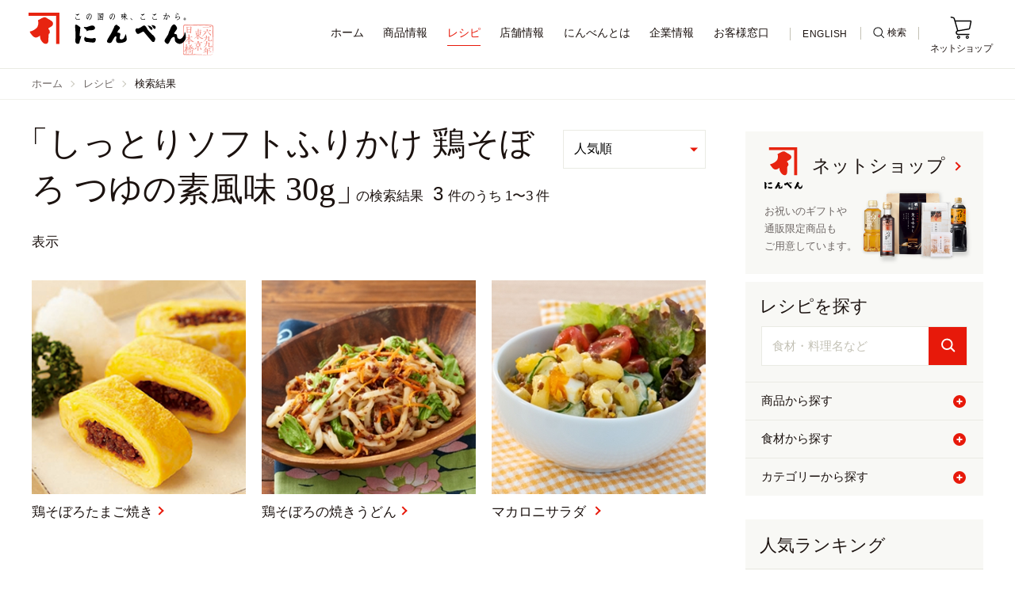

--- FILE ---
content_type: text/html
request_url: https://www.ninben.co.jp/recipe/?item=%E3%81%97%E3%81%A3%E3%81%A8%E3%82%8A%E3%82%BD%E3%83%95%E3%83%88%E3%81%B5%E3%82%8A%E3%81%8B%E3%81%91%20%E9%B6%8F%E3%81%9D%E3%81%BC%E3%82%8D%20%E3%81%A4%E3%82%86%E3%81%AE%E7%B4%A0%E9%A2%A8%E5%91%B3%2030g
body_size: 16740
content:
<!DOCTYPE html>
<html lang="ja">
<head>
    <meta charset="UTF-8">
    <meta http-equiv="X-UA-Compatible" content="IE=edge">
    <meta name="viewport" content="width=device-width, initial-scale=1, maximum-scale=1">
    <meta name="format-detection" content="telephone=no">
    <title>レシピ｜株式会社にんべん</title>
<meta name="description" content="にんべんの商品を使った料理を300レシピ以上、ご紹介しています。使用商品や食材、調理時間、カロリーを目安にレシピを検索できます。献立にお困りの際や、商品をもっと活用したいにぜひお役立てください。">

    <!-- Google Tag Manager -->
    <script>(function(w,d,s,l,i){w[l]=w[l]||[];w[l].push({'gtm.start':
        new Date().getTime(),event:'gtm.js'});var f=d.getElementsByTagName(s)[0],
                j=d.createElement(s),dl=l!='dataLayer'?'&l='+l:'';j.async=true;j.src=
                'https://www.googletagmanager.com/gtm.js?id='+i+dl;f.parentNode.insertBefore(j,f);
                })(window,document,'script','dataLayer','GTM-W45CLMK');</script>
    <!-- End Google Tag Manager -->
    <meta property="og:title" content="レシピ | 株式会社にんべん">
<meta property="og:url" content="https://www.ninben.co.jp/recipe/">
<meta property="og:description" content="にんべんの商品を使った料理を300レシピ以上、ご紹介しています。使用商品や食材、調理時間、カロリーを目安にレシピを検索できます。献立にお困りの際や、商品をもっと活用したいにぜひお役立てください。">
<meta property="og:image" content="https://www.ninben.co.jp/ogp.png">
<meta property="og:site_name" content="株式会社にんべん">
<meta property="og:type" content="website">
<meta name="twitter:card" content="summary_large_image">
   <link rel="apple-touch-icon" sizes="180x180" href="/apple-touch-icon.png">
    <link rel="icon" type="image/png" sizes="32x32" href="/favicon-32x32.png">
    <link rel="icon" type="image/png" sizes="16x16" href="/favicon-16x16.png">
    <link rel="manifest" href="/site.webmanifest">
    <link rel="mask-icon" href="/safari-pinned-tab.svg" color="#e7190a">
    <meta name="msapplication-TileColor" content="#e7190a">
    <meta name="theme-color" content="#ffffff">
    <link href="https://fonts.googleapis.com/earlyaccess/notosansjapanese.css" rel="stylesheet">
    <link rel="stylesheet" href="/css/vendor/ress.min.css">
    <link rel="stylesheet" href="/css/vendor/swiper.min.css">
    <link rel="stylesheet" href="/css/style.min.css?gN31ERvV">
    <link rel="canonical" href="https://www.ninben.co.jp/recipe/" />
    <style>.c-lead+.c-heading02._line{margin-top:32px}@media(min-width:1000px){.c-lead+.c-heading02._line{margin-top:40px}}</style>
    
</head>
<body>
<!-- Google Tag Manager (noscript) -->
<noscript><iframe src="https://www.googletagmanager.com/ns.html?id=GTM-W45CLMK" height="0" width="0" style="display:none;visibility:hidden"></iframe></noscript>
<!-- End Google Tag Manager (noscript) -->


<div id="pagetop" class="l-container ">
    <div id="app">

<!-- l-header START -->


<header class="l-header _useTransition" :class="{_show: isShow, _scroll: scrollClass}">
    <div class="l-header__inner">
        <div class="l-header__head">
            <div class="l-header__search"><button class="l-header__searchBtn" @click="scrollDownSearch"><span>検索</span></button></div>
            
                <div class="l-header__logo">
                    <a href="/"><img src="/img/common/logo_01.svg" alt="サイトロゴ：この国の味、ここから。にんべん 一六九九年東京日本橋"></a>
                </div>
            
            <div class="l-header__netshop"><a href="https://shop.ninben.co.jp/" target="_blank" rel="noopener"><span>ネットショップ</span></a></div>
        </div>
        <div class="l-header__body" v-cloak>
            <nav class="c-accordion js-accordion">
    <ul class="c-accordion__list">
        <li class="c-accordion__item" ref="fadeUp_1">
            <div class="c-accordion__itemInner">
                <a href="/" class="c-accordion__link _arrow"><span class="c-accordion__linkInner"><span>ホーム</span></span></a>
            </div>
        </li>
        <li class="c-accordion__item" ref="fadeUp_2">
            <accordion-item link="/product/">
                <span class="c-accordion__linkInner" slot="parent"><span>商品情報</span><span class="c-accordion__btn"></span></span>
                <ul class="c-accordion__childList" slot="child" v-show="isShow">
                    <li class="c-accordion__childItem"><a href="/product/" class="c-accordion__childLink">商品情報トップ</a></li>
                    <li class="c-accordion__childItem"><a href="/product/dashi/" class="c-accordion__childLink">だし</a></li>
                    <li class="c-accordion__childItem"><a href="/product/tsuyu_tare/" class="c-accordion__childLink">つゆ・白だし・たれ・ぽん酢</a></li>
                    <li class="c-accordion__childItem"><a href="/product/honbushi_kezuribushi/" class="c-accordion__childLink">本節・削り節</a></li>
                    <li class="c-accordion__childItem"><a href="/product/slicer/" class="c-accordion__childLink">鰹節削り器</a></li>
                    <li class="c-accordion__childItem"><a href="/product/gift/" class="c-accordion__childLink">贈り物</a></li>
                    <li class="c-accordion__childItem"><a href="/product/gohan/" class="c-accordion__childLink">ふりかけ・ご飯の素</a></li>
                    <li class="c-accordion__childItem"><a href="/product/seasoning/" class="c-accordion__childLink">メニュー専用調味料</a></li>
                    <li class="c-accordion__childItem"><a href="/product/shiru/" class="c-accordion__childLink">おみそ汁・お吸い物</a></li>
                    <li class="c-accordion__childItem"><a href="/product/souzai_soup/" class="c-accordion__childLink">冷凍惣菜・だしスープ</a></li>
                    <!-- <li class="c-accordion__childItem"><a href="/product/kashi/" class="c-accordion__childLink">菓子</a></li> -->
                    <li class="c-accordion__childItem"><a href="/product/other_product_goods/" class="c-accordion__childLink">その他食品・グッズ</a></li>
                    <li class="c-accordion__childItem"><a href="/product/prouse/" class="c-accordion__childLink">業務用商品</a></li>
                </ul>
            </accordion-item>
        </li>
        <li class="c-accordion__item _current" ref="fadeUp_3">
            <accordion-item link="/recipe/">
                <span class="c-accordion__linkInner" slot="parent"><span>レシピ</span><span class="c-accordion__btn"></span></span>
                <ul class="c-accordion__childList" slot="child">
                    <li class="c-accordion__childItem"><a href="/recipe/" class="c-accordion__childLink">レシピトップ</a></li>
                    <li class="c-accordion__childItem"><a href="/recipe/popular/" class="c-accordion__childLink">人気ランキング</a></li>
                    <li class="c-accordion__childItem"><a href="/recipe/movie/" class="c-accordion__childLink">動画レシピ</a></li>
                    <li class="c-accordion__childItem"><a href="/recipe/backnumber/" class="c-accordion__childLink">今月のレシピ</a></li>
                    <li class="c-accordion__childItem"><a href="/recipe/inventor/" class="c-accordion__childLink">レシピ考案者一覧</a></li>
                </ul>
            </accordion-item>
        </li>
        <li class="c-accordion__item" ref="fadeUp_4">
            <accordion-item link="/store/">
                <span class="c-accordion__linkInner" slot="parent"><span>店舗情報</span><span class="c-accordion__btn"></span></span>
                <ul class="c-accordion__childList" slot="child">
                    <li class="c-accordion__childItem"><a href="/store/" class="c-accordion__childLink">店舗情報トップ</a></li>
                    <li class="c-accordion__childItem"><a href="/store/honten/" class="c-accordion__childLink">日本橋本店</a></li>
                    <li class="c-accordion__childItem"><a href="/store/dashiba/" class="c-accordion__childLink">日本橋だし場</a></li>
                    <li class="c-accordion__childItem"><a href="/store/hanare/" class="c-accordion__childLink">日本橋だし場 はなれ</a></li>
                    <li class="c-accordion__childItem"><a href="/store/obento/" class="c-accordion__childLink">日本橋だし場 OBENTO</a></li>
                    <li class="c-accordion__childItem"><a href="/store/ichiju_sansai/" class="c-accordion__childLink">一汁旬菜 日本橋だし場</a></li>
                    <li class="c-accordion__childItem"><a href="/store/department/" class="c-accordion__childLink">にんべん デパート売場</a></li>
                </ul>
            </accordion-item>
        </li>
        <li class="c-accordion__item" ref="fadeUp_5">
            <div class="c-accordion__itemInner">
                <a href="/about/" class="c-accordion__link _arrow"><span class="c-accordion__linkInner"><span>にんべんとは</span></span></a>
            </div>
        </li>
        <li class="c-accordion__item" ref="fadeUp_6">
            <accordion-item link="/company/">
                <span class="c-accordion__linkInner" slot="parent"><span>企業情報</span><span class="c-accordion__btn"></span></span>
                <ul class="c-accordion__childList" slot="child">
                    <li class="c-accordion__childItem"><a href="/company/" class="c-accordion__childLink">企業情報トップ</a></li>
                    <li class="c-accordion__childItem"><a href="/company/outline/" class="c-accordion__childLink">会社概要</a></li>
                    <li class="c-accordion__childItem"><a href="/company/message/" class="c-accordion__childLink">社長メッセージ</a></li>
                    <li class="c-accordion__childItem"><a href="/company/business/" class="c-accordion__childLink">事業紹介</a></li>
                    <li class="c-accordion__childItem"><a href="/company/philosophy/" class="c-accordion__childLink">経営理念</a></li>
                    <li class="c-accordion__childItem"><a href="/company/history/" class="c-accordion__childLink">沿革</a></li>
                    <li class="c-accordion__childItem"><a href="/company/iso/" class="c-accordion__childLink">衛生管理の取り組み</a></li>
                    <li class="c-accordion__childItem"><a href="https://www.ninben-recruit.jp/" target="_blank" rel="noopener noreferrer" class="c-accordion__childLink">採用情報</a></li>
                </ul>
            </accordion-item>
        </li>
        <li class="c-accordion__item" ref="fadeUp_7">
            <accordion-item link="/customer/">
                <span class="c-accordion__linkInner" slot="parent"><span>お客様窓口</span><span class="c-accordion__btn"></span></span>
                <ul class="c-accordion__childList" slot="child">
                    <li class="c-accordion__childItem"><a href="/customer/" class="c-accordion__childLink">お客様窓口トップ</a></li>
                                <li class="c-accordion__childItem"><a href="/customer/contact_product/" class="c-accordion__childLink">商品・サービスのお問い合わせ</a></li>
                                <li class="c-accordion__childItem"><a href="/customer/contact_shokuiku/" class="c-accordion__childLink">かつお節体験教室のお問い合わせ</a></li>
                                <li class="c-accordion__childItem"><a href="/customer/contact_shokuiku" class="c-accordion__childLink">業務用商品のお問い合わせ</a></li>
                                <li class="c-accordion__childItem"><a href="/customer/contact_other/" class="c-accordion__childLink" v-cloak>その他、協力会社様向けお問い合わせ</a></li>
                </ul>
            </accordion-item>
        </li>
        <li class="c-accordion__item u-hide-pc" ref="fadeUp_8">
            <div class="c-accordion__itemInner">
                <a href="https://shop.ninben.co.jp/" target="_blank" rel="noopener" class="c-accordion__link _blank"><span>ネットショップ</span></a>
            </div>
        </li>
    </ul>
</nav>

            <div class="l-header__en"><a href="http://www.ninben.jp/" target="_blank" rel="noopener"><span>ENGLISH</span></a></div>
            <div class="l-header__search" @click="scrollDownSearch"><button class="l-header__searchBtn"><span>検索</span></button></div>
            <div class="l-header__netshop"><a href="https://shop.ninben.co.jp/" target="_blank" rel="noopener"><span>ネットショップ</span></a></div>
            <div class="l-header__sns" ref="fadeUp_9">
                <ul class="l-header__snsList">
                    <li class="l-header__snsItem"><a href="https://www.facebook.com/ninben" target="_blank" rel="noopener"><img src="/img/common/icon_facebook_01.svg" alt="Facebook"></a></li>
                    <li class="l-header__snsItem"><a href="https://www.instagram.com/ninben_1699/" target="_blank" rel="noopener"><img src="/img/common/icon_instagram_01.png" alt="Instagram"></a></li>
                    <li class="l-header__snsItem"><a href="http://nav.cx/cGw1BBj?from=top_line_bnr190828" target="_blank" rel="noopener"><img src="/img/common/icon_line_01.svg" alt="LINE"></a></li>
                    <li class="l-header__snsItem"><a href="https://www.youtube.com/channel/UCsm6P-RkeSt0bxWz27f2dwQ" target="_blank" rel="noopener"><img src="/img/common/icon_youtube_01.svg" alt="Youtube"></a></li>
                </ul>
                <div class="l-header__snsLink">
                    <a href="/socialmedia/"><span class="u-hide-sp">にんべん公式</span>SNSアカウント一覧</a>
                </div>
            </div>
            <nav class="l-header__site" ref="fadeUp_10">
                <div class="l-header__siteInner">
                    <ul class="l-header__siteList">
                        <li class="l-header__siteItem -eng"><a href="http://www.ninben.jp/" target="_blank" rel="noopener">English<i class="c-blank"></i></a></li>
                        <li class="l-header__siteItem"><a href="/privacy/"><span>プライバシーポリシー</span></a></li>
                        <li class="l-header__siteItem"><a href="/sitepolicy/"><span>サイトポリシー</span></a></li>
                        <li class="l-header__siteItem"><a href="/sitemap/"><span>サイトマップ</span></a></li>
                    </ul>
                </div>
            </nav>
        </div>
    </div>
    <div class="l-header__searchContent" :class="{_scrollDown: isScrollDown}" v-cloak>
        <div class="l-header__searchContent__inner">
            <form action="/search/">
                <input type="search" name="s" placeholder="キーワードを入力ください" ref="search">
                <input type="submit" value="検索">
            </form>
            <button class="l-header__cancel" @click="scrollDownSearch">キャンセル</button>
        </div>
    </div>
    <transition name="overlay">
        <div class="c-overlay" v-show="isScrollDown" @click="scrollDownSearch" v-cloak></div>
    </transition>
    <div class="l-header__logoPrint">
        <img src="/img/common/logo_01.svg" alt="サイトロゴ：この国の味、ここから。にんべん 一六九九年東京日本橋">
    </div>
    <button class="c-hamburger" @click="openGnav()" ref="hamburger" :class="{_open: isShow, _absolute: isAbsolute}">
      <span class="c-hamburger__inner">
        <span class="top"></span>
        <span class="middle"></span>
        <span class="bottom"></span>
      </span>
      <span class="c-hamburger__menu" v-text="menuText">メニュー</span>
    </button>
</header>
<!-- l-header END -->

<div id="appRecipe" v-cloak>
    <recipe-url></recipe-url>
    <recipe-breadcrumb></recipe-breadcrumb>
    <div class="l-contents" v-bind:class="{ _recipeFound: isRecipeFound, _recipeNotFound: isRecipeNotFound }">
        <recipe-main class="l-main">
            <section class="c-lowerSec" v-bind:class="{ '-pc-padding_top_10': isRecipeSearch, _recipeNotFoundContent: isRecipeSearch }">
                <div class="c-lowerSec__inner">
                    <template v-if="!isRecipeSearch">
                        <h1 class="c-heading01 _large">レシピ</h1>
                    </template>
                    <template v-if="isRecipeNotFound">
                        <h1 class="c-heading01 _borderBottom">レシピ検索結果</h1>
                    </template>
                    <div class="p-recipeSearch">
    <p class="p-recipeSearch__error" v-if="isRecipeNotFound">該当するレシピがありません。条件を変更してお探しください。</p>
    <div class="p-recipeSearch__content">
        <recipe-topsearch></recipe-topsearch>
        <div class="p-recipeKeyword">
            <dl class="p-recipeKeyword__list js_scrollGradient">
                <dt class="p-recipeKeyword__title">人気キーワード</dt>
                
                    <dd class="p-recipeKeyword__item"><a href="/recipe/?s=%E8%82%89%E3%81%98%E3%82%83%E3%81%8C">肉じゃが</a></dd>
                
                    <dd class="p-recipeKeyword__item"><a href="/recipe/?s=%E8%A6%AA%E5%AD%90%E4%B8%BC">親子丼</a></dd>
                
                    <dd class="p-recipeKeyword__item"><a href="/recipe/?s=%E7%99%BD%E3%81%A0%E3%81%97">白だし</a></dd>
                
                    <dd class="p-recipeKeyword__item"><a href="/recipe/?s=%E3%81%A4%E3%82%86%E3%81%AE%E7%B4%A0">つゆの素</a></dd>
                
                    <dd class="p-recipeKeyword__item"><a href="/recipe/?s=%E8%B1%9A%E8%82%89">豚肉</a></dd>
                
                    <dd class="p-recipeKeyword__item"><a href="/recipe/?s=%E5%8D%B5">卵</a></dd>
                
            </dl>
        </div>
    </div>
</div>
                    <h2 class="c-heading02 _line -pc-margin_top_80">おすすめテーマ</h2>
<div class="c-cardCol4">
    <ul class="c-cardCol4__list">
        <li class="c-cardCol4__item">
            <a href="/recipe/classic/" class="c-cardCol4__link">
                <div class="c-cardCol4__image _wide">
                    <div class="c-cardCol4__imageInner">
                        <img alt="定番レシピ" src="/img/recipe/theme_img_01.jpg" width="270" height="180">
                    </div>
                </div>
                <div class="c-cardCol4__body">
                    <h3 class="c-cardCol4__title"><span>定番レシピ</span></h3>
                </div>
            </a>
        </li>
        <li class="c-cardCol4__item">
            <a href="/recipe/time-saving/" class="c-cardCol4__link">
                <div class="c-cardCol4__image _wide">
                    <div class="c-cardCol4__imageInner">
                        <img alt="時短レシピ" src="/img/recipe/theme_img_02.jpg" width="270" height="180">
                    </div>
                </div>
                <div class="c-cardCol4__body">
                    <h3 class="c-cardCol4__title"><span>時短レシピ</span></h3>
                </div>
            </a>
        </li>
        <li class="c-cardCol4__item">
            <a href="/recipe/seasons/" class="c-cardCol4__link">
                <div class="c-cardCol4__image _wide">
                    <div class="c-cardCol4__imageInner">
                        <img alt="季節のおすすめ" src="/img/recipe/theme_img_03.jpg" width="270" height="180">
                    </div>
                </div>
                <div class="c-cardCol4__body">
                    <h3 class="c-cardCol4__title"><span>季節のおすすめ</span></h3>
                </div>
            </a>
        </li>
        <li class="c-cardCol4__item">
            <a href="/recipe/low_calorie/" class="c-cardCol4__link">
                <div class="c-cardCol4__image _wide">
                    <div class="c-cardCol4__imageInner">
                        <img alt="低カロリー" src="/img/recipe/theme_img_04.jpg" width="270" height="180">
                    </div>
                </div>
                <div class="c-cardCol4__body">
                    <h3 class="c-cardCol4__title"><span>低カロリー</span></h3>
                </div>
            </a>
        </li>
    </ul>
</div>
                </div>
            </section>
            <section class="c-sec _recipeFoundContent" v-if="isRecipeFound">
                <div class="c-sec__inner">
                    <recipe-search mobile-menu="true"></recipe-search>
                    <recipe-sortselector></recipe-sortselector>
                    <recipe-result></recipe-result>
                    <recipe-result-pager></recipe-result-pager>
                </div>
            </section>
            <section class="c-lowerSec -sp-padding_top_0 -pc-padding_top_0 _recipeNotFoundContent">
<div class="c-lowerSec__inner">
        <h2 class="c-heading02 _line">レシピを探す</h2>
        <!-- c-migratory START -->
        <div class="c-migratory _col4">
            <div class="c-migratory__inner">
    <h3 class="c-heading03">商品から探す</h3>
    <ul class="c-migratory__list">
        
            <li class="c-migratory__item">
                <a href="/recipe/product/nokotsuyu/"  class="c-migratory__link">
                    <p class="c-migratory__text">濃厚つゆ</p>
                    
                        <div class="c-migratory__image">
                            <img src="/recipe/assets_c/2021/09/product_img_01-thumb-98x98-3408-thumb-98x98-4219.jpg" alt="濃厚つゆ" width="98" height="98">
                        </div>
                    
                </a>
            </li>
        
            <li class="c-migratory__item">
                <a href="/recipe/product/straighttsuyu/"  class="c-migratory__link">
                    <p class="c-migratory__text">ストレートつゆ</p>
                    
                        <div class="c-migratory__image">
                            <img src="/recipe/assets_c/2025/04/product_img_15-thumb-98x98-6918.jpg" alt="ストレートつゆ" width="98" height="98">
                        </div>
                    
                </a>
            </li>
        
            <li class="c-migratory__item">
                <a href="/recipe/product/shirodashi/"  class="c-migratory__link">
                    <p class="c-migratory__text">白だし・液体だし</p>
                    
                        <div class="c-migratory__image">
                            <img src="/recipe/assets_c/2021/09/product_img_03-thumb-98x98-3410-thumb-98x98-4222.jpg" alt="白だし・液体だし" width="98" height="98">
                        </div>
                    
                </a>
            </li>
        
            <li class="c-migratory__item">
                <a href="/recipe/product/kaorudashi/"  class="c-migratory__link">
                    <p class="c-migratory__text">薫る味だし（だしパック調味済み）</p>
                    
                        <div class="c-migratory__image">
                            <img src="/recipe/assets_c/2020/10/product_img_04-thumb-98x98-3411.jpg" alt="薫る味だし（だしパック調味済み）" width="98" height="98">
                        </div>
                    
                </a>
            </li>
        
            <li class="c-migratory__item">
                <a href="/recipe/product/dashi_package/"  class="c-migratory__link">
                    <p class="c-migratory__text">だしパック（調味なし）</p>
                    
                        <div class="c-migratory__image">
                            <img src="/recipe/assets_c/2020/10/product_img_05-thumb-98x98-3412.jpg" alt="だしパック（調味なし）" width="98" height="98">
                        </div>
                    
                </a>
            </li>
        
            <li class="c-migratory__item">
                <a href="/recipe/product/flour_type/"  class="c-migratory__link">
                    <p class="c-migratory__text">顆粒だし</p>
                    
                        <div class="c-migratory__image">
                            <img src="/recipe/assets_c/2020/10/product_img_06-thumb-98x98-3413.jpg" alt="顆粒だし" width="98" height="98">
                        </div>
                    
                </a>
            </li>
        
            <li class="c-migratory__item">
                <a href="/recipe/product/honkare/"  class="c-migratory__link">
                    <p class="c-migratory__text">フレッシュパック・削り節（枯れ節）</p>
                    
                        <div class="c-migratory__image">
                            <img src="/recipe/assets_c/2020/10/product_img_08-thumb-98x98-3415.jpg" alt="フレッシュパック・削り節（枯れ節）" width="98" height="98">
                        </div>
                    
                </a>
            </li>
        
            <li class="c-migratory__item">
                <a href="/recipe/product/arabushi/"  class="c-migratory__link">
                    <p class="c-migratory__text">フレッシュパック・削り節（荒節）</p>
                    
                        <div class="c-migratory__image">
                            <img src="/recipe/assets_c/2020/10/product_img_07-thumb-98x98-3414.jpg" alt="フレッシュパック・削り節（荒節）" width="98" height="98">
                        </div>
                    
                </a>
            </li>
        
            <li class="c-migratory__item">
                <a href="/recipe/product/nabetsuyu/"  class="c-migratory__link">
                    <p class="c-migratory__text">鍋つゆ</p>
                    
                        <div class="c-migratory__image">
                            <img src="/recipe/assets_c/2025/07/product_img_16-thumb-98x98-7096.jpg" alt="鍋つゆ" width="98" height="98">
                        </div>
                    
                </a>
            </li>
        
            <li class="c-migratory__item">
                <a href="/recipe/product/dressing/"  class="c-migratory__link">
                    <p class="c-migratory__text">ドレッシング</p>
                    
                        <div class="c-migratory__image">
                            <img src="/recipe/assets_c/2020/10/product_img_12-thumb-98x98-3419.jpg" alt="ドレッシング" width="98" height="98">
                        </div>
                    
                </a>
            </li>
        
            <li class="c-migratory__item">
                <a href="/recipe/product/furikake/"  class="c-migratory__link">
                    <p class="c-migratory__text">ふりかけ</p>
                    
                        <div class="c-migratory__image">
                            <img src="/recipe/assets_c/2021/09/product_img_13-thumb-98x98-3420-thumb-98x98-4221.jpg" alt="ふりかけ" width="98" height="98">
                        </div>
                    
                </a>
            </li>
        
            <li class="c-migratory__item">
                <a href="/recipe/product/allergy/"  class="c-migratory__link">
                    <p class="c-migratory__text">アレルギー配慮調味料</p>
                    
                        <div class="c-migratory__image">
                            <img src="/recipe/assets_c/2025/08/product_img_17-thumb-98x98-7233.jpg" alt="アレルギー配慮調味料" width="98" height="98">
                        </div>
                    
                </a>
            </li>
        
    </ul>
</div>

            <div class="c-migratory__inner">
    <h3 class="c-heading03">食材から探す</h3>
    <ul class="c-migratory__list">
        
            <li class="c-migratory__item">
                <a href="/recipe/ingredients/vegetable/"  class="c-migratory__link">
                    <p class="c-migratory__text">野菜</p>
                    
                        <div class="c-migratory__image">
                            <img src="/recipe/assets_c/2020/10/food_img_01-thumb-98xauto-3422.jpg" alt="野菜" width="98" height="98">
                        </div>
                    
                </a>
            </li>
        
            <li class="c-migratory__item">
                <a href="/recipe/ingredients/meat/"  class="c-migratory__link">
                    <p class="c-migratory__text">肉</p>
                    
                        <div class="c-migratory__image">
                            <img src="/recipe/assets_c/2020/10/food_img_02-thumb-98xauto-3425.jpg" alt="肉" width="98" height="98">
                        </div>
                    
                </a>
            </li>
        
            <li class="c-migratory__item">
                <a href="/recipe/ingredients/seafood/"  class="c-migratory__link">
                    <p class="c-migratory__text">魚介</p>
                    
                        <div class="c-migratory__image">
                            <img src="/recipe/assets_c/2020/10/food_img_03-thumb-98xauto-3424.jpg" alt="魚介" width="98" height="98">
                        </div>
                    
                </a>
            </li>
        
            <li class="c-migratory__item">
                <a href="/recipe/ingredients/egg_tofu/"  class="c-migratory__link">
                    <p class="c-migratory__text">卵・豆腐・乳製品</p>
                    
                        <div class="c-migratory__image">
                            <img src="/recipe/assets_c/2020/10/food_img_04-thumb-98xauto-3423.jpg" alt="卵・豆腐・乳製品" width="98" height="98">
                        </div>
                    
                </a>
            </li>
        
    </ul>
</div>
            <div class="c-migratory__inner">
    <h3 class="c-heading03">カテゴリから探す</h3>
    <ul class="c-migratory__list">
        
            <li class="c-migratory__item">
                <a href="/recipe/recipecategory/main_dish/"  class="c-migratory__link">
                    <p class="c-migratory__text">主菜</p>
                    
                        <div class="c-migratory__image">
                            <img src="/recipe/assets_c/2020/10/category_img_01-thumb-98x98-3426.jpg" alt="主菜" width="98" height="98">
                        </div>
                    
                </a>
            </li>
        
            <li class="c-migratory__item">
                <a href="/recipe/recipecategory/side_dish/"  class="c-migratory__link">
                    <p class="c-migratory__text">副菜</p>
                    
                        <div class="c-migratory__image">
                            <img src="/recipe/assets_c/2020/10/category_img_02-thumb-98x98-3427.jpg" alt="副菜" width="98" height="98">
                        </div>
                    
                </a>
            </li>
        
            <li class="c-migratory__item">
                <a href="/recipe/recipecategory/gohan/"  class="c-migratory__link">
                    <p class="c-migratory__text">ごはん・パン</p>
                    
                        <div class="c-migratory__image">
                            <img src="/recipe/assets_c/2020/10/category_img_03-thumb-98x98-3428.jpg" alt="ごはん・パン" width="98" height="98">
                        </div>
                    
                </a>
            </li>
        
            <li class="c-migratory__item">
                <a href="/recipe/recipecategory/noodle/"  class="c-migratory__link">
                    <p class="c-migratory__text">麺類</p>
                    
                        <div class="c-migratory__image">
                            <img src="/recipe/assets_c/2020/10/category_img_04-thumb-98x98-3429.jpg" alt="麺類" width="98" height="98">
                        </div>
                    
                </a>
            </li>
        
            <li class="c-migratory__item">
                <a href="/recipe/recipecategory/egg/"  class="c-migratory__link">
                    <p class="c-migratory__text">卵料理</p>
                    
                        <div class="c-migratory__image">
                            <img src="/recipe/assets_c/2020/10/category_img_05-thumb-98x98-3430.jpg" alt="卵料理" width="98" height="98">
                        </div>
                    
                </a>
            </li>
        
            <li class="c-migratory__item">
                <a href="/recipe/recipecategory/soup/"  class="c-migratory__link">
                    <p class="c-migratory__text">スープ・汁物</p>
                    
                        <div class="c-migratory__image">
                            <img src="/recipe/assets_c/2020/10/category_img_06-thumb-98x98-3431.jpg" alt="スープ・汁物" width="98" height="98">
                        </div>
                    
                </a>
            </li>
        
    </ul>
</div>
        </div>
        <!-- c-migratory END -->
    </div>
</section>

            <section class="c-lowerSec c-lowerSec__bg-lighten  _recipeNotFoundContent">
<div class="c-lowerSec__inner">
    <h2 class="c-heading02 _line">人気ランキング<span class="c-heading__sub">みんながよく見るレシピをご紹介</span></h2>
    <!-- c-gridRecipe START -->
    <div class="c-gridRecipe">
        <recipe-ranking5-list></recipe-ranking5-list>
        <div class="c-linkWrap _right">
            <a href="/recipe/popular/" class="c-link"><span>人気ランキング一覧を見る</span></a>
        </div>
    </div>
    <!-- c-gridRecipe END -->
</div>
</section>
            <section class="c-lowerSec _recipeNotFoundContent">
            <div class="c-lowerSec__inner">
                <h2 class="c-heading02 _line">今月のレシピ<span class="c-heading__sub">毎月更新！旬な食材を使っています</span></h2>
    
            <div class="c-monthRecipe">
                
                    <div class="c-monthRecipe__image _pc">
                        <img src="/recipe/assets_c/2025/10/d6d05ed15806d240b27881a5a18f2f41ebfd30f1-thumb-575xauto-7326.jpg" srcset="/recipe/assets_c/2025/10/d6d05ed15806d240b27881a5a18f2f41ebfd30f1-thumb-575xauto-7326.jpg 1x, /recipe/assets_c/2025/10/d6d05ed15806d240b27881a5a18f2f41ebfd30f1-thumb-1150xauto-7326.jpg 2x" alt="餅入り肉豆腐（つゆの素使用）" width="575" height="575">
                    </div>
                
                <div class="c-monthRecipe__body">
                    <p class="c-monthRecipe__date">2026年01月</p>
                    <h3 class="c-monthRecipe__title">餅入り肉豆腐（つゆの素使用）</h3>
                    
                        <div class="c-monthRecipe__image _sp">
                            <img src="/recipe/assets_c/2025/10/d6d05ed15806d240b27881a5a18f2f41ebfd30f1-thumb-575xauto-7326.jpg" srcset="/recipe/assets_c/2025/10/d6d05ed15806d240b27881a5a18f2f41ebfd30f1-thumb-575xauto-7326.jpg 1x, /recipe/assets_c/2025/10/d6d05ed15806d240b27881a5a18f2f41ebfd30f1-thumb-1150xauto-7326.jpg 2x" alt="餅入り肉豆腐（つゆの素使用）" width="575" height="575">
                        </div>
                    
                    <div class="c-monthRecipe-info">
                        <div class="c-monthRecipe-info__menu">
                            <ul class="c-monthRecipe-info__list">
                                
                                    <li class="c-monthRecipe-info__item _time">調理時間：<span>20分</span></li>
                                
                                
                                    <li class="c-monthRecipe-info__item _cal">熱量：<span>856kcal</span></li>
                                
                                
                                    <li class="c-monthRecipe-info__item _salt">塩分：<span>2.9g</span></li>
                                
                            </ul>
                            
                                <p class="c-monthRecipe-info__annotation">※カロリー・塩分は1人分です。</p>
                            
                        </div>
                        
                        
                    </div>
                    
                        <div  class="c-monthRecipe__text">
                            <p>つゆの素のやさしい旨みがしっかり染みた肉豆腐に、もちもちのお餅を加えた満足感のある一品！<br />お肉と豆腐のうま味と餅の食感が絶妙にマッチし、寒い季節にぴったりのほっこり温まるメニューです。</p>
                        </div>
                    
                    <div class="c-linkWrap"><a href="/recipe/5711/" class="c-link"><span>今月のレシピを見る</span></a></div>
                    <div class="c-linkWrap"><a href="/recipe/backnumber/" class="c-link"><span>過去のバックナンバーを見る</span></a></div>
                </div>
            </div>
    
            </div>
        </section>
    

            <section class="c-lowerSec c-lowerSec__bg-katsuo _printHidden _recipeNotFoundContent">
    <div class="c-lowerSec__inner">
        <h2 class="c-heading02 _line">だしの基本<span class="c-heading__sub">だしのプロが教える、本当に美味しいだしのとり方</span></h2>
        <div class="c-movieList">

                <!-- c-movieList START -->
                <ul class="c-movieList__list  _col4">

                <movielist-item link="javascript:void(0)" path="5J3RtAS1O98" name="js-modal-trigger">
                    <img src="/img/recipe/dashi_thumb_01.jpg" alt="鰹節の削り方" width="383" height="216" slot="image">
                    <h3 class="c-movieList__title js-title-trigger _small" slot="title">鰹節の削り方</h3>

                    <div id="player0" slot="path"></div>
                </movielist-item>

                <movielist-item link="javascript:void(0)" path="favKwAOmYq4" name="js-modal-trigger">
                    <img src="/img/recipe/dashi_thumb_02.jpg" alt="かつお一番だしの取り方" width="383" height="216" slot="image">
                    <h3 class="c-movieList__title js-title-trigger _small" slot="title">かつお一番だしの取り方</h3>

                    <div id="player1" slot="path"></div>
                </movielist-item>

                <movielist-item link=javascript:void(0)"" path="MVrioHaVU58" name="js-modal-trigger">
                    <img src="/img/recipe/dashi_thumb_03.jpg" alt="かつお二番だしの取り方" width="383" height="216" slot="image">
                    <h3 class="c-movieList__title js-title-trigger _small" slot="title">かつお二番だしの取り方</h3>

                    <div id="player2" slot="path"></div>
                </movielist-item>

                <movielist-item link="javascript:void(0)" path="Gr0j-E0eVos" name="js-modal-trigger">
                    <img src="/img/recipe/dashi_thumb_04.jpg" alt="合わせだしの取り方" width="383" height="216" slot="image">
                    <h3 class="c-movieList__title js-title-trigger _small" slot="title">合わせだしの取り方</h3>

                    <div id="player3" slot="path"></div>
                </movielist-item>

            </ul>
            <!-- c-movieList END -->


            <!-- c-thumbList START -->
            <ul class="c-thumbList  _col2">

                <li class="c-thumbList__item">
                    <a href="/recipe/dashi/" class="c-thumbList__link">
                        <div class="c-thumbList__image">
                            <img src="/img/recipe/dashi_img_01.jpg" alt="鰹節のプロがこっそり教えるだしの取り方" width="158" height="158">
                        </div>
                        <div class="c-thumbList__body">
                            <h3 class="c-thumbList__title"><span>鰹節のプロが教える<br>失敗しないだしの取り方</span></h3>
                            <p class="c-thumbList__text"><span>詳しく見る</span></p>
                        </div>
                    </a>
                </li>

                <li class="c-thumbList__item">
                    <a href="/recipe/kezuri/" class="c-thumbList__link">
                        <div class="c-thumbList__image">
                            <img src="/img/recipe/dashi_img_02.jpg" alt="鰹節のプロがこっそり教える削り方" width="158" height="158">
                        </div>
                        <div class="c-thumbList__body">
                            <h3 class="c-thumbList__title"><span>鰹節のプロがこっそり教える<br>削り方</span></h3>
                            <p class="c-thumbList__text"><span>詳しく見る</span></p>
                        </div>
                    </a>
                </li>

            </ul>
            <!-- c-thumbList END -->

        </div>
    </div>
</section>
            <section class="c-lowerSec _recipeNotFoundContent">
            <div class="c-lowerSec__inner">
                <h2 class="c-heading02 _line">動画のレシピ<span class="c-heading__sub">美味しく作るコツもお教えします</span></h2>
                <div class="c-movieList">
                    <!-- c-movieList START -->
                    <ul class="c-movieList__list  _col3" v-iframeupdate>
    
    <movielist-item link="/recipe/4318/" path="2AHy6XaSXKE">
        
            <img src="/recipe/assets_c/2020/10/tamago2-thumb-297x297-3301.jpg" srcset="/recipe/assets_c/2020/10/tamago2-thumb-297x297-3301.jpg 1x, /recipe/assets_c/2020/10/tamago2-thumb-297x297-3301.jpg 2x" alt="ふわとろだし巻き玉子（白だし使用）" width="383" height="216" slot="image">
        
        <h3 class="c-movieList__title " slot="title">ふわとろだし巻き玉子（白だし使用）</h3>
        <p class="c-movieList__text" slot="text"><span>詳しくみる</span></p>
        <div id="player1" slot="path"></div>
    </movielist-item>
    

    
    <movielist-item link="/recipe/4317/" path="qaRaD6DwwtM">
        
            <img src="/recipe/assets_c/2020/10/3oden-thumb-297x297-3300.jpg" srcset="/recipe/assets_c/2020/10/3oden-thumb-297x297-3300.jpg 1x, /recipe/assets_c/2020/10/3oden-thumb-297x297-3300.jpg 2x" alt="楽ちん〜♪シンプル3種おでん（白だし使用）" width="383" height="216" slot="image">
        
        <h3 class="c-movieList__title " slot="title">楽ちん〜♪シンプル3種おでん（白だし使用）</h3>
        <p class="c-movieList__text" slot="text"><span>詳しくみる</span></p>
        <div id="player2" slot="path"></div>
    </movielist-item>
    

    
    <movielist-item link="/recipe/4240/" path="D0CxNGEm33s">
        
            <img src="/recipe/assets_c/2020/10/oyakodon2-thumb-297x297-3223.jpg" srcset="/recipe/assets_c/2020/10/oyakodon2-thumb-297x297-3223.jpg 1x, /recipe/assets_c/2020/10/oyakodon2-thumb-297x297-3223.jpg 2x" alt="技あり！ふわとろ親子丼（つゆの素使用）" width="383" height="216" slot="image">
        
        <h3 class="c-movieList__title " slot="title">技あり！ふわとろ親子丼（つゆの素使用）</h3>
        <p class="c-movieList__text" slot="text"><span>詳しくみる</span></p>
        <div id="player3" slot="path"></div>
    </movielist-item>
    

    
    <movielist-item link="/recipe/4239/" path="4uK8eHBE20E">
        
            <img src="/recipe/assets_c/2020/10/kakuni2-thumb-297x297-3222.jpg" srcset="/recipe/assets_c/2020/10/kakuni2-thumb-297x297-3222.jpg 1x, /recipe/assets_c/2020/10/kakuni2-thumb-297x297-3222.jpg 2x" alt="味しみ！豚の角煮（つゆの素使用）" width="383" height="216" slot="image">
        
        <h3 class="c-movieList__title " slot="title">味しみ！豚の角煮（つゆの素使用）</h3>
        <p class="c-movieList__text" slot="text"><span>詳しくみる</span></p>
        <div id="player4" slot="path"></div>
    </movielist-item>
    
        </ul>
        <!-- c-movieList END -->
        <div class="c-linkWrap _right">
            <a href="/recipe/movie/" class="c-link"><span>動画レシピ一覧を見る</span></a>
        </div>
        </div>
        </div>
        </section>
    



            <section class="c-lowerSec c-lowerSec__bg-lighten _recipeNotFoundContent">
            <div class="c-lowerSec__inner">
                <h2 class="c-heading02 _line">レシピ考案者<span class="c-heading__sub">プロとコラボしたレシピがたくさん</span></h2>
                <!-- c-inventor START -->
                <div class="c-inventor">
                    <ul class="c-inventor__list _col3">
    
    <li class="c-inventor__item">
        <a href="/recipe/inventor/yome/" class="c-inventor__link">
            
                <div class="c-inventor__image"><img alt="" src="/recipe/assets_c/2020/10/inventor_yome_01%402x-thumb-224xauto-3433.jpg" srcset="/recipe/assets_c/2020/10/inventor_yome_01%402x-thumb-224xauto-3433.jpg 1x, /recipe/assets_c/2020/10/inventor_yome_01%402x-thumb-448xauto-3433.jpg 2x" width="224" height="224"></div>
            
            <div class="c-inventor__body">
                <h3 class="c-inventor__title"><span>YOMEちゃん</span></h3>
            </div>
        </a>
    </li>
    

    
    <li class="c-inventor__item">
        <a href="/recipe/inventor/modegi/" class="c-inventor__link">
            
                <div class="c-inventor__image"><img alt="" src="/recipe/assets_c/2020/10/inventor_modegihiroshi_02%402x-thumb-224xauto-3535.jpg" srcset="/recipe/assets_c/2020/10/inventor_modegihiroshi_02%402x-thumb-224xauto-3535.jpg 1x, /recipe/assets_c/2020/10/inventor_modegihiroshi_02%402x-thumb-448xauto-3535.jpg 2x" width="224" height="224"></div>
            
            <div class="c-inventor__body">
                <h3 class="c-inventor__title"><span>たいめいけん 三代目<br>茂出木浩司</span></h3>
            </div>
        </a>
    </li>
    

    
    <li class="c-inventor__item">
        <a href="/recipe/inventor/nonaga/" class="c-inventor__link">
            
                <div class="c-inventor__image"><img alt="" src="/recipe/assets_c/2020/10/inventor_nonagakimio_02%402x-thumb-224xauto-3536.jpg" srcset="/recipe/assets_c/2020/10/inventor_nonagakimio_02%402x-thumb-224xauto-3536.jpg 1x, /recipe/assets_c/2020/10/inventor_nonagakimio_02%402x-thumb-448xauto-3536.jpg 2x" width="224" height="224"></div>
            
            <div class="c-inventor__body">
                <h3 class="c-inventor__title"><span>日本橋ゆかり 三代目<br>野永喜三夫</span></h3>
            </div>
        </a>
    </li>
    

    
    <li class="c-inventor__item">
        <a href="/recipe/inventor/ambassador/" class="c-inventor__link">
            
                <div class="c-inventor__image"><img alt="" src="/recipe/assets_c/2020/10/inventor_ambassador_01%402x-thumb-224xauto-3486.jpg" srcset="/recipe/assets_c/2020/10/inventor_ambassador_01%402x-thumb-224xauto-3486.jpg 1x, /recipe/assets_c/2020/10/inventor_ambassador_01%402x-thumb-448xauto-3486.jpg 2x" width="224" height="224"></div>
            
            <div class="c-inventor__body">
                <h3 class="c-inventor__title"><span>にんべん だしアンバサダー</span></h3>
            </div>
        </a>
    </li>
    
                </ul>
                <div class="c-linkWrap _right">
                    <a href="/recipe/inventor/" class="c-link"><span>考案者一覧を見る</span></a>
                </div>
            </div>
            <!-- c-inventor END -->
            </div>
        </section>
    

            <section class="c-lowerSec p-brand__sec _bg-none _printHidden _recipeNotFoundContent">
  <div class="c-lowerSec__inner">
      <h3 class="c-topHeading02 _fullLine">スペシャルサイト</h3>
       <!-- c-c-swiperCol4 START -->
    <div class="c-swiperCol4">
        <div class="swiper-container swiperCol4" v-swiperupdate>
              <div class="swiper-wrapper">
                <!--<div class="swiper-slide">            
                    <a href="/ninben_yome/" target="_blank" rel="noopener" class="_blank">            
                        <div class="c-swiperCol4__image">
                            <img src="/img/common/recipe_site_01.jpg" alt="" width="284" height="176">
                        </div>
                        <div class="c-swiperCol4__body">
                            <p class="c-swiperCol4__title"><span>旬の食材を使ったレシピ満載<br>YOMEちゃんの楽しく旬ごはん</span></p>
                        </div>
                    </a>
                </div>-->
                <div class="swiper-slide">
                    <a href="https://www.ninben-hiroba.com/" target="_blank" rel="noopener" class="_blank">
                        <div class="c-swiperCol4__image">
                          <img src="/img/common/tsuyu15secrec.jpg" alt="「つゆの素」を使った簡単レシピ「#にんべん15秒レシピ」" width="284" height="176" />
                        </div>
                        <div class="c-swiperCol4__body">
                            <p class="c-swiperCol4__title"><span>「つゆの素」を使った簡単レシピ「#にんべん15秒レシピ」</span></p>
                        </div>
                    </a>
                </div>
                <div class="swiper-slide">
                    <a href="/nihonbashi_collabo/" target="_blank" rel="noopener" class="_blank">
                        <div class="c-swiperCol4__image">
                          <img src="/img/common/recipe_site_02.jpg" alt="日本橋だしの料理帖" width="284" height="176" />
                        </div>
                        <div class="c-swiperCol4__body">
                            <p class="c-swiperCol4__title"><span>だしを最大限にいかしただし献立 日本橋だしの料理帖</span></p>
                        </div>
                    </a>
                </div>
                <div class="swiper-slide">
                    <a href="/ambassador/recipe/" target="_blank" rel="noopener" class="_blank">
                        <div class="c-swiperCol4__image">
                          <img src="/img/common/recipe_site_03.jpg" alt="にんべん だしアンバサダーによるレシピ集" width="284" height="176" />
                        </div>
                        <div class="c-swiperCol4__body">
                            <p class="c-swiperCol4__title"><span>おだしの魅力を伝える にんべん だしアンバサダーによるレシピ集</span></p>
                        </div>
                    </a>
                </div>
            </div>
             <div class="c-swiperCol4__control">
                <div class="swiper-button-prev"></div>
                <div class="swiper-button-next"></div>
                <div class="c-linkWrap">
                    <a href="/special/recipe/" class="c-link"><span>一覧を見る</span></a>
                </div>
            </div>
        </div>
    </div>
    <!-- c-c-swiperCol4 END -->
  </div>
</section>
            <section class="c-sec__bg-darken p-sns _recipeNotFoundContent">
    <div class="c-sec__inner p-sns__inner">
        <div class="p-sns__item _downLoad">
            <p class="p-sns__title">公式アプリで、店舗で使える<br>お得なクーポンを配布しています</p>
            <ul class="p-sns-appDownload">
                <li class="p-sns-appDownload__item"><a href="https://apps.apple.com/jp/app/%E3%81%AB%E3%82%93%E3%81%B9%E3%82%93/id1185914230" target="_blank" rel="noopener"><img src="/img/common/icon_appstore_01.svg" alt="App Storeからダウンロード"></a></li>
                <li class="p-sns-appDownload__item"><a href="https://play.google.com/store/apps/details?id=com.couponapp2.chain.tac02669" target="_blank" rel="noopener"><img src="/img/common/icon_googleplay_01.svg" alt="Google Playで手に入れよう"></a></li>
            </ul>
        </div>
        <div class="p-sns__item ">
            <p class="p-sns__title">にんべんの最新レシピを発信中</p>
            <ul class="p-sns-appList">
                <li class="p-sns-appList__item"><a href="https://www.facebook.com/ninben" target="_blank" rel="noopener" class="p-sns-appList__link"><img src="/img/common/icon_facebook_01.svg" alt="Facebook"><span class="p-sns-appList__text">Facebook</span></a></li>
                <li class="p-sns-appList__item"><a href="https://www.instagram.com/ninben_1699/" target="_blank" rel="noopener" class="p-sns-appList__link"><img src="/img/common/icon_instagram_01.png" alt="Instagram"><span class="p-sns-appList__text">Instagram</span></a></li>
                <li class="p-sns-appList__item"><a href="https://www.youtube.com/channel/UCsm6P-RkeSt0bxWz27f2dwQ" target="_blank" rel="noopener" class="p-sns-appList__link"><img src="/img/common/icon_youtube_01.svg" alt="Youtube"><span class="p-sns-appList__text">Youtube</span></a></li>
                <li class="p-sns-appList__item"><a href="https://lin.ee/xFXQBG8?from=top_line_bnr190828" target="_blank" rel="noopener" class="p-sns-appList__link"><img src="/img/common/icon_line_01.svg" alt="LINE"><span class="p-sns-appList__text">LINE</span></a></li>
            </ul>
            <div class="c-linkWrap _right">
                <a href="/socialmedia/" class="c-link"><span>SNS一覧</span></a>
            </div>
        </div>
    </div>
</section>
        </recipe-main>
        <template v-if="isRecipeSearch">
            <div class="l-sub _recipeFoundContent">
    <div class="l-sub__inner">
        <div class="l-sub__content">
            <div class="c-subNetshop">
    <h2 class="c-subNetshop__title"><a href="https://shop.ninben.co.jp/" target="_blank" rel="noopener" class="c-subNetshop__link"><span>ネットショップ</span></a></h2>
    <p class="c-subNetshop__text">お祝いのギフトや<br class="c-brPC">通販限定<br class="c-brSP">商品も<br class="c-brPC">ご用意しています。</p>
    <img src="/img/common/logo_02.svg" alt="にんべん" class="c-subNetshop__logo">
</div>
        </div>
        <div class="l-sub__content">
            <div class="c-subSearch">
    <h2 class="c-subSearch__title">レシピを探す</h2>
<form action="/recipe/" class="c-subSearch__input">
    <input type="search" name="s" title="食材・料理名などを入力する" placeholder="食材・料理名など">
    <div class="c-subSearch__submit">
        <input type="submit" title="レシピを検索する" value="">
    </div>
</form>
    <div class="c-accordion" :class="{_notTransition: isClass}">
        
        <ul class="c-accordion__list">
        <accordion-only-item >
            <span class="c-accordion__linkInner" slot="parent"><span>商品から探す</span><span class="c-accordion__btn"></span></span>
            <ul class="c-accordion__childList" slot="child">
                
                    <li class="c-accordion__childItem">
                        <p class="c-accordion__childText"><a href="/recipe/product/nokotsuyu/"><span>濃厚つゆ</span></a></p>
                    </li>
                
                    <li class="c-accordion__childItem">
                        <p class="c-accordion__childText"><a href="/recipe/product/straighttsuyu/"><span>ストレートつゆ</span></a></p>
                    </li>
                
                    <li class="c-accordion__childItem">
                        <p class="c-accordion__childText"><a href="/recipe/product/shirodashi/"><span>白だし・液体だし</span></a></p>
                    </li>
                
                    <li class="c-accordion__childItem">
                        <p class="c-accordion__childText"><a href="/recipe/product/kaorudashi/"><span>薫る味だし（だしパック調味済み）</span></a></p>
                    </li>
                
                    <li class="c-accordion__childItem">
                        <p class="c-accordion__childText"><a href="/recipe/product/dashi_package/"><span>だしパック（調味なし）</span></a></p>
                    </li>
                
                    <li class="c-accordion__childItem">
                        <p class="c-accordion__childText"><a href="/recipe/product/flour_type/"><span>顆粒だし</span></a></p>
                    </li>
                
                    <li class="c-accordion__childItem">
                        <p class="c-accordion__childText"><a href="/recipe/product/honkare/"><span>フレッシュパック・削り節（枯れ節）</span></a></p>
                    </li>
                
                    <li class="c-accordion__childItem">
                        <p class="c-accordion__childText"><a href="/recipe/product/arabushi/"><span>フレッシュパック・削り節（荒節）</span></a></p>
                    </li>
                
                    <li class="c-accordion__childItem">
                        <p class="c-accordion__childText"><a href="/recipe/product/nabetsuyu/"><span>鍋つゆ</span></a></p>
                    </li>
                
                    <li class="c-accordion__childItem">
                        <p class="c-accordion__childText"><a href="/recipe/product/dressing/"><span>ドレッシング</span></a></p>
                    </li>
                
                    <li class="c-accordion__childItem">
                        <p class="c-accordion__childText"><a href="/recipe/product/furikake/"><span>ふりかけ</span></a></p>
                    </li>
                
                    <li class="c-accordion__childItem">
                        <p class="c-accordion__childText"><a href="/recipe/product/allergy/"><span>アレルギー配慮調味料</span></a></p>
                    </li>
                
            </ul>
            </accordion-only-item>
        <accordion-only-item>
            <span class="c-accordion__linkInner" slot="parent"><span>食材から探す</span><span class="c-accordion__btn"></span></span>
            <ul class="c-accordion__childList" slot="child">
                
                    <li class="c-accordion__childItem">
                        <p class="c-accordion__childText"><a href="/recipe/ingredients/vegetable/"><span>野菜</span></a></p>
                    </li>
                
                    <li class="c-accordion__childItem">
                        <p class="c-accordion__childText"><a href="/recipe/ingredients/meat/"><span>肉</span></a></p>
                    </li>
                
                    <li class="c-accordion__childItem">
                        <p class="c-accordion__childText"><a href="/recipe/ingredients/seafood/"><span>魚介</span></a></p>
                    </li>
                
                    <li class="c-accordion__childItem">
                        <p class="c-accordion__childText"><a href="/recipe/ingredients/egg_tofu/"><span>卵・豆腐・乳製品</span></a></p>
                    </li>
                
            </ul>
            </accordion-only-item>
        <accordion-only-item>
            <span class="c-accordion__linkInner" slot="parent"><span>カテゴリーから探す</span><span class="c-accordion__btn"></span></span>
            <ul class="c-accordion__childList" slot="child">
                
                    <li class="c-accordion__childItem">
                        <p class="c-accordion__childText"><a href="/recipe/recipecategory/main_dish/"><span>主菜</span></a></p>
                    </li>
                
                    <li class="c-accordion__childItem">
                        <p class="c-accordion__childText"><a href="/recipe/recipecategory/side_dish/"><span>副菜</span></a></p>
                    </li>
                
                    <li class="c-accordion__childItem">
                        <p class="c-accordion__childText"><a href="/recipe/recipecategory/gohan/"><span>ごはん・パン</span></a></p>
                    </li>
                
                    <li class="c-accordion__childItem">
                        <p class="c-accordion__childText"><a href="/recipe/recipecategory/noodle/"><span>麺類</span></a></p>
                    </li>
                
                    <li class="c-accordion__childItem">
                        <p class="c-accordion__childText"><a href="/recipe/recipecategory/egg/"><span>卵料理</span></a></p>
                    </li>
                
                    <li class="c-accordion__childItem">
                        <p class="c-accordion__childText"><a href="/recipe/recipecategory/soup/"><span>スープ・汁物</span></a></p>
                    </li>
                
            </ul>
            </accordion-only-item>
        </ul>
    </div>
</div>

        </div>
        <div class="l-sub__content _marginL">
            <div class="c-subRanking">
    <h2 class="c-subRanking__title">人気ランキング</h2>
    <recipe-subranking-list></recipe-subranking-list>
    <div class="c-linkWrap _right">
        <a href="/recipe/popular/" class="c-link"><span>もっと見る</span></a>
    </div>
</div>

        </div>
        <div class="l-sub__content _fixed">
            <div class="c-subNetshop">
    <h2 class="c-subNetshop__title"><a href="https://shop.ninben.co.jp/" target="_blank" rel="noopener" class="c-subNetshop__link"><span>ネットショップ</span></a></h2>
    <p class="c-subNetshop__text">お祝いのギフトや<br class="c-brPC">通販限定<br class="c-brSP">商品も<br class="c-brPC">ご用意しています。</p>
    <img src="/img/common/logo_02.svg" alt="にんべん" class="c-subNetshop__logo">
</div>
        </div>
    </div>
</div>

        </template>
    </div>
    <template v-if="isRecipeSearch">
        <div class="l-aside _recipeFoundContent">

    <section class="c-lowerSec c-lowerSec__bg-lighten _printHidden _spHidden">
<div class="c-lowerSec__inner">
    <h2 class="c-heading02 _line">人気ランキング<span class="c-heading__sub">みんながよく見るレシピをご紹介</span></h2>
    <!-- c-gridRecipe START -->
    <div class="c-gridRecipe">
        <recipe-ranking5-list></recipe-ranking5-list>
        <div class="c-linkWrap _right">
            <a href="/recipe/popular/" class="c-link"><span>人気ランキング一覧を見る</span></a>
        </div>
    </div>
    <!-- c-gridRecipe END -->
</div>
</section>
    <section class="c-lowerSec _printHidden _spHidden">
<div class="c-lowerSec__inner">
        <h2 class="c-heading02 _line">レシピを探す</h2>
        <!-- c-migratory START -->
        <div class="c-migratory _col4">
            <div class="c-migratory__inner">
    <h3 class="c-heading03">商品から探す</h3>
    <ul class="c-migratory__list">
        
            <li class="c-migratory__item">
                <a href="/recipe/product/nokotsuyu/"  class="c-migratory__link">
                    <p class="c-migratory__text">濃厚つゆ</p>
                    
                        <div class="c-migratory__image">
                            <img src="/recipe/assets_c/2021/09/product_img_01-thumb-98x98-3408-thumb-98x98-4219.jpg" alt="濃厚つゆ" width="98" height="98">
                        </div>
                    
                </a>
            </li>
        
            <li class="c-migratory__item">
                <a href="/recipe/product/straighttsuyu/"  class="c-migratory__link">
                    <p class="c-migratory__text">ストレートつゆ</p>
                    
                        <div class="c-migratory__image">
                            <img src="/recipe/assets_c/2025/04/product_img_15-thumb-98x98-6918.jpg" alt="ストレートつゆ" width="98" height="98">
                        </div>
                    
                </a>
            </li>
        
            <li class="c-migratory__item">
                <a href="/recipe/product/shirodashi/"  class="c-migratory__link">
                    <p class="c-migratory__text">白だし・液体だし</p>
                    
                        <div class="c-migratory__image">
                            <img src="/recipe/assets_c/2021/09/product_img_03-thumb-98x98-3410-thumb-98x98-4222.jpg" alt="白だし・液体だし" width="98" height="98">
                        </div>
                    
                </a>
            </li>
        
            <li class="c-migratory__item">
                <a href="/recipe/product/kaorudashi/"  class="c-migratory__link">
                    <p class="c-migratory__text">薫る味だし（だしパック調味済み）</p>
                    
                        <div class="c-migratory__image">
                            <img src="/recipe/assets_c/2020/10/product_img_04-thumb-98x98-3411.jpg" alt="薫る味だし（だしパック調味済み）" width="98" height="98">
                        </div>
                    
                </a>
            </li>
        
            <li class="c-migratory__item">
                <a href="/recipe/product/dashi_package/"  class="c-migratory__link">
                    <p class="c-migratory__text">だしパック（調味なし）</p>
                    
                        <div class="c-migratory__image">
                            <img src="/recipe/assets_c/2020/10/product_img_05-thumb-98x98-3412.jpg" alt="だしパック（調味なし）" width="98" height="98">
                        </div>
                    
                </a>
            </li>
        
            <li class="c-migratory__item">
                <a href="/recipe/product/flour_type/"  class="c-migratory__link">
                    <p class="c-migratory__text">顆粒だし</p>
                    
                        <div class="c-migratory__image">
                            <img src="/recipe/assets_c/2020/10/product_img_06-thumb-98x98-3413.jpg" alt="顆粒だし" width="98" height="98">
                        </div>
                    
                </a>
            </li>
        
            <li class="c-migratory__item">
                <a href="/recipe/product/honkare/"  class="c-migratory__link">
                    <p class="c-migratory__text">フレッシュパック・削り節（枯れ節）</p>
                    
                        <div class="c-migratory__image">
                            <img src="/recipe/assets_c/2020/10/product_img_08-thumb-98x98-3415.jpg" alt="フレッシュパック・削り節（枯れ節）" width="98" height="98">
                        </div>
                    
                </a>
            </li>
        
            <li class="c-migratory__item">
                <a href="/recipe/product/arabushi/"  class="c-migratory__link">
                    <p class="c-migratory__text">フレッシュパック・削り節（荒節）</p>
                    
                        <div class="c-migratory__image">
                            <img src="/recipe/assets_c/2020/10/product_img_07-thumb-98x98-3414.jpg" alt="フレッシュパック・削り節（荒節）" width="98" height="98">
                        </div>
                    
                </a>
            </li>
        
            <li class="c-migratory__item">
                <a href="/recipe/product/nabetsuyu/"  class="c-migratory__link">
                    <p class="c-migratory__text">鍋つゆ</p>
                    
                        <div class="c-migratory__image">
                            <img src="/recipe/assets_c/2025/07/product_img_16-thumb-98x98-7096.jpg" alt="鍋つゆ" width="98" height="98">
                        </div>
                    
                </a>
            </li>
        
            <li class="c-migratory__item">
                <a href="/recipe/product/dressing/"  class="c-migratory__link">
                    <p class="c-migratory__text">ドレッシング</p>
                    
                        <div class="c-migratory__image">
                            <img src="/recipe/assets_c/2020/10/product_img_12-thumb-98x98-3419.jpg" alt="ドレッシング" width="98" height="98">
                        </div>
                    
                </a>
            </li>
        
            <li class="c-migratory__item">
                <a href="/recipe/product/furikake/"  class="c-migratory__link">
                    <p class="c-migratory__text">ふりかけ</p>
                    
                        <div class="c-migratory__image">
                            <img src="/recipe/assets_c/2021/09/product_img_13-thumb-98x98-3420-thumb-98x98-4221.jpg" alt="ふりかけ" width="98" height="98">
                        </div>
                    
                </a>
            </li>
        
            <li class="c-migratory__item">
                <a href="/recipe/product/allergy/"  class="c-migratory__link">
                    <p class="c-migratory__text">アレルギー配慮調味料</p>
                    
                        <div class="c-migratory__image">
                            <img src="/recipe/assets_c/2025/08/product_img_17-thumb-98x98-7233.jpg" alt="アレルギー配慮調味料" width="98" height="98">
                        </div>
                    
                </a>
            </li>
        
    </ul>
</div>

            <div class="c-migratory__inner">
    <h3 class="c-heading03">食材から探す</h3>
    <ul class="c-migratory__list">
        
            <li class="c-migratory__item">
                <a href="/recipe/ingredients/vegetable/"  class="c-migratory__link">
                    <p class="c-migratory__text">野菜</p>
                    
                        <div class="c-migratory__image">
                            <img src="/recipe/assets_c/2020/10/food_img_01-thumb-98xauto-3422.jpg" alt="野菜" width="98" height="98">
                        </div>
                    
                </a>
            </li>
        
            <li class="c-migratory__item">
                <a href="/recipe/ingredients/meat/"  class="c-migratory__link">
                    <p class="c-migratory__text">肉</p>
                    
                        <div class="c-migratory__image">
                            <img src="/recipe/assets_c/2020/10/food_img_02-thumb-98xauto-3425.jpg" alt="肉" width="98" height="98">
                        </div>
                    
                </a>
            </li>
        
            <li class="c-migratory__item">
                <a href="/recipe/ingredients/seafood/"  class="c-migratory__link">
                    <p class="c-migratory__text">魚介</p>
                    
                        <div class="c-migratory__image">
                            <img src="/recipe/assets_c/2020/10/food_img_03-thumb-98xauto-3424.jpg" alt="魚介" width="98" height="98">
                        </div>
                    
                </a>
            </li>
        
            <li class="c-migratory__item">
                <a href="/recipe/ingredients/egg_tofu/"  class="c-migratory__link">
                    <p class="c-migratory__text">卵・豆腐・乳製品</p>
                    
                        <div class="c-migratory__image">
                            <img src="/recipe/assets_c/2020/10/food_img_04-thumb-98xauto-3423.jpg" alt="卵・豆腐・乳製品" width="98" height="98">
                        </div>
                    
                </a>
            </li>
        
    </ul>
</div>
            <div class="c-migratory__inner">
    <h3 class="c-heading03">カテゴリから探す</h3>
    <ul class="c-migratory__list">
        
            <li class="c-migratory__item">
                <a href="/recipe/recipecategory/main_dish/"  class="c-migratory__link">
                    <p class="c-migratory__text">主菜</p>
                    
                        <div class="c-migratory__image">
                            <img src="/recipe/assets_c/2020/10/category_img_01-thumb-98x98-3426.jpg" alt="主菜" width="98" height="98">
                        </div>
                    
                </a>
            </li>
        
            <li class="c-migratory__item">
                <a href="/recipe/recipecategory/side_dish/"  class="c-migratory__link">
                    <p class="c-migratory__text">副菜</p>
                    
                        <div class="c-migratory__image">
                            <img src="/recipe/assets_c/2020/10/category_img_02-thumb-98x98-3427.jpg" alt="副菜" width="98" height="98">
                        </div>
                    
                </a>
            </li>
        
            <li class="c-migratory__item">
                <a href="/recipe/recipecategory/gohan/"  class="c-migratory__link">
                    <p class="c-migratory__text">ごはん・パン</p>
                    
                        <div class="c-migratory__image">
                            <img src="/recipe/assets_c/2020/10/category_img_03-thumb-98x98-3428.jpg" alt="ごはん・パン" width="98" height="98">
                        </div>
                    
                </a>
            </li>
        
            <li class="c-migratory__item">
                <a href="/recipe/recipecategory/noodle/"  class="c-migratory__link">
                    <p class="c-migratory__text">麺類</p>
                    
                        <div class="c-migratory__image">
                            <img src="/recipe/assets_c/2020/10/category_img_04-thumb-98x98-3429.jpg" alt="麺類" width="98" height="98">
                        </div>
                    
                </a>
            </li>
        
            <li class="c-migratory__item">
                <a href="/recipe/recipecategory/egg/"  class="c-migratory__link">
                    <p class="c-migratory__text">卵料理</p>
                    
                        <div class="c-migratory__image">
                            <img src="/recipe/assets_c/2020/10/category_img_05-thumb-98x98-3430.jpg" alt="卵料理" width="98" height="98">
                        </div>
                    
                </a>
            </li>
        
            <li class="c-migratory__item">
                <a href="/recipe/recipecategory/soup/"  class="c-migratory__link">
                    <p class="c-migratory__text">スープ・汁物</p>
                    
                        <div class="c-migratory__image">
                            <img src="/recipe/assets_c/2020/10/category_img_06-thumb-98x98-3431.jpg" alt="スープ・汁物" width="98" height="98">
                        </div>
                    
                </a>
            </li>
        
    </ul>
</div>
        </div>
        <!-- c-migratory END -->
    </div>
</section>

    <section class="c-lowerSec c-lowerSec__bg-katsuo _printHidden _recipeFoundContent">
    <div class="c-lowerSec__inner">
        <h2 class="c-heading02 _line">だしの基本<span class="c-heading__sub">だしのプロが教える、本当に美味しいだしのとり方</span></h2>
        <div class="c-movieList">

                <!-- c-movieList START -->
                <ul class="c-movieList__list  _col4">

                <movielist-item link="javascript:void(0)" path="5J3RtAS1O98" name="js-modal-trigger">
                    <img src="/img/recipe/dashi_thumb_01.jpg" alt="鰹節の削り方" width="383" height="216" slot="image">
                    <h3 class="c-movieList__title js-title-trigger _small" slot="title">鰹節の削り方</h3>

                    <div id="player0" slot="path"></div>
                </movielist-item>

                <movielist-item link="javascript:void(0)" path="favKwAOmYq4" name="js-modal-trigger">
                    <img src="/img/recipe/dashi_thumb_02.jpg" alt="かつお一番だしの取り方" width="383" height="216" slot="image">
                    <h3 class="c-movieList__title js-title-trigger _small" slot="title">かつお一番だしの取り方</h3>

                    <div id="player1" slot="path"></div>
                </movielist-item>

                <movielist-item link=javascript:void(0)"" path="MVrioHaVU58" name="js-modal-trigger">
                    <img src="/img/recipe/dashi_thumb_03.jpg" alt="かつお二番だしの取り方" width="383" height="216" slot="image">
                    <h3 class="c-movieList__title js-title-trigger _small" slot="title">かつお二番だしの取り方</h3>

                    <div id="player2" slot="path"></div>
                </movielist-item>

                <movielist-item link="javascript:void(0)" path="Gr0j-E0eVos" name="js-modal-trigger">
                    <img src="/img/recipe/dashi_thumb_04.jpg" alt="合わせだしの取り方" width="383" height="216" slot="image">
                    <h3 class="c-movieList__title js-title-trigger _small" slot="title">合わせだしの取り方</h3>

                    <div id="player3" slot="path"></div>
                </movielist-item>

            </ul>
            <!-- c-movieList END -->


            <!-- c-thumbList START -->
            <ul class="c-thumbList  _col2">

                <li class="c-thumbList__item">
                    <a href="/recipe/dashi/" class="c-thumbList__link">
                        <div class="c-thumbList__image">
                            <img src="/img/recipe/dashi_img_01.jpg" alt="鰹節のプロがこっそり教えるだしの取り方" width="158" height="158">
                        </div>
                        <div class="c-thumbList__body">
                            <h3 class="c-thumbList__title"><span>鰹節のプロが教える<br>失敗しないだしの取り方</span></h3>
                            <p class="c-thumbList__text"><span>詳しく見る</span></p>
                        </div>
                    </a>
                </li>

                <li class="c-thumbList__item">
                    <a href="/recipe/kezuri/" class="c-thumbList__link">
                        <div class="c-thumbList__image">
                            <img src="/img/recipe/dashi_img_02.jpg" alt="鰹節のプロがこっそり教える削り方" width="158" height="158">
                        </div>
                        <div class="c-thumbList__body">
                            <h3 class="c-thumbList__title"><span>鰹節のプロがこっそり教える<br>削り方</span></h3>
                            <p class="c-thumbList__text"><span>詳しく見る</span></p>
                        </div>
                    </a>
                </li>

            </ul>
            <!-- c-thumbList END -->

        </div>
    </div>
</section>
    <section class="c-lowerSec p-brand__sec _bg-none _printHidden _recipeFoundContent">
  <div class="c-lowerSec__inner">
      <h3 class="c-topHeading02 _fullLine">スペシャルサイト</h3>
       <!-- c-c-swiperCol4 START -->
    <div class="c-swiperCol4">
        <div class="swiper-container swiperCol4" v-swiperupdate>
              <div class="swiper-wrapper">
                <!--<div class="swiper-slide">            
                    <a href="/ninben_yome/" target="_blank" rel="noopener" class="_blank">            
                        <div class="c-swiperCol4__image">
                            <img src="/img/common/recipe_site_01.jpg" alt="" width="284" height="176">
                        </div>
                        <div class="c-swiperCol4__body">
                            <p class="c-swiperCol4__title"><span>旬の食材を使ったレシピ満載<br>YOMEちゃんの楽しく旬ごはん</span></p>
                        </div>
                    </a>
                </div>-->
                <div class="swiper-slide">
                    <a href="https://www.ninben-hiroba.com/" target="_blank" rel="noopener" class="_blank">
                        <div class="c-swiperCol4__image">
                          <img src="/img/common/tsuyu15secrec.jpg" alt="「つゆの素」を使った簡単レシピ「#にんべん15秒レシピ」" width="284" height="176" />
                        </div>
                        <div class="c-swiperCol4__body">
                            <p class="c-swiperCol4__title"><span>「つゆの素」を使った簡単レシピ「#にんべん15秒レシピ」</span></p>
                        </div>
                    </a>
                </div>
                <div class="swiper-slide">
                    <a href="/nihonbashi_collabo/" target="_blank" rel="noopener" class="_blank">
                        <div class="c-swiperCol4__image">
                          <img src="/img/common/recipe_site_02.jpg" alt="日本橋だしの料理帖" width="284" height="176" />
                        </div>
                        <div class="c-swiperCol4__body">
                            <p class="c-swiperCol4__title"><span>だしを最大限にいかしただし献立 日本橋だしの料理帖</span></p>
                        </div>
                    </a>
                </div>
                <div class="swiper-slide">
                    <a href="/ambassador/recipe/" target="_blank" rel="noopener" class="_blank">
                        <div class="c-swiperCol4__image">
                          <img src="/img/common/recipe_site_03.jpg" alt="にんべん だしアンバサダーによるレシピ集" width="284" height="176" />
                        </div>
                        <div class="c-swiperCol4__body">
                            <p class="c-swiperCol4__title"><span>おだしの魅力を伝える にんべん だしアンバサダーによるレシピ集</span></p>
                        </div>
                    </a>
                </div>
            </div>
             <div class="c-swiperCol4__control">
                <div class="swiper-button-prev"></div>
                <div class="swiper-button-next"></div>
                <div class="c-linkWrap">
                    <a href="/special/recipe/" class="c-link"><span>一覧を見る</span></a>
                </div>
            </div>
        </div>
    </div>
    <!-- c-c-swiperCol4 END -->
  </div>
</section>
    <section class="c-sec__bg-darken p-sns _recipeFoundContent">
    <div class="c-sec__inner p-sns__inner">
        <div class="p-sns__item _downLoad">
            <p class="p-sns__title">公式アプリで、店舗で使える<br>お得なクーポンを配布しています</p>
            <ul class="p-sns-appDownload">
                <li class="p-sns-appDownload__item"><a href="https://apps.apple.com/jp/app/%E3%81%AB%E3%82%93%E3%81%B9%E3%82%93/id1185914230" target="_blank" rel="noopener"><img src="/img/common/icon_appstore_01.svg" alt="App Storeからダウンロード"></a></li>
                <li class="p-sns-appDownload__item"><a href="https://play.google.com/store/apps/details?id=com.couponapp2.chain.tac02669" target="_blank" rel="noopener"><img src="/img/common/icon_googleplay_01.svg" alt="Google Playで手に入れよう"></a></li>
            </ul>
        </div>
        <div class="p-sns__item ">
            <p class="p-sns__title">にんべんの最新レシピを発信中</p>
            <ul class="p-sns-appList">
                <li class="p-sns-appList__item"><a href="https://www.facebook.com/ninben" target="_blank" rel="noopener" class="p-sns-appList__link"><img src="/img/common/icon_facebook_01.svg" alt="Facebook"><span class="p-sns-appList__text">Facebook</span></a></li>
                <li class="p-sns-appList__item"><a href="https://www.instagram.com/ninben_1699/" target="_blank" rel="noopener" class="p-sns-appList__link"><img src="/img/common/icon_instagram_01.png" alt="Instagram"><span class="p-sns-appList__text">Instagram</span></a></li>
                <li class="p-sns-appList__item"><a href="https://www.youtube.com/channel/UCsm6P-RkeSt0bxWz27f2dwQ" target="_blank" rel="noopener" class="p-sns-appList__link"><img src="/img/common/icon_youtube_01.svg" alt="Youtube"><span class="p-sns-appList__text">Youtube</span></a></li>
                <li class="p-sns-appList__item"><a href="https://lin.ee/xFXQBG8?from=top_line_bnr190828" target="_blank" rel="noopener" class="p-sns-appList__link"><img src="/img/common/icon_line_01.svg" alt="LINE"><span class="p-sns-appList__text">LINE</span></a></li>
            </ul>
            <div class="c-linkWrap _right">
                <a href="/socialmedia/" class="c-link"><span>SNS一覧</span></a>
            </div>
        </div>
    </div>
</section>

</div>
    </template>
</div>
<!-- l-footer START -->
<footer class="l-footer" :class="{_notTransition: isClass}">
    <div class="l-footer__inner">
        <div class="l-pagetop"><a href="#pagetop"><span>PAGE TOP</span></a></div>
        <div class="l-footer__company">
            <p class="l-footer__logo"><a href="/"><img src="/img/common/logo_01.svg" alt="この国の味、ここから。にんべん" width="360" height="82"></a></p>
            <div class="l-footer__sns">
                <ul class="l-footer-snsList">
                    <li class="l-footer-snsList__item"><a href="https://www.facebook.com/ninben" target="_blank" rel="noopener"><img src="/img/common/icon_facebook_01.svg" width="32" height="32" alt="にんべん公式Facebook"></a></li>
                    <li class="l-footer-snsList__item"><a href="https://www.instagram.com/ninben_1699/" target="_blank" rel="noopener"><img src="/img/common/icon_instagram_01.png" width="28" height="28" alt="にんべん公式Instagram"></a></li>
                    <li class="l-footer-snsList__item"><a href="https://www.youtube.com/channel/UCsm6P-RkeSt0bxWz27f2dwQ" target="_blank" rel="noopener"><img src="/img/common/icon_youtube_01.svg" width="34" height="24" alt="にんべん公式Youtube"></a></li>
                    <li class="l-footer-snsList__item"><a href="https://lin.ee/xFXQBG8?from=top_line_bnr190828" target="_blank" rel="noopener"><img src="/img/common/icon_line_01.svg" width="32" height="32" alt="にんべん公式LINE"></a></li>
                </ul>
                <div class="l-footer-snsLink">
                    <a href="/socialmedia/"><span class="u-hide-sp">にんべん公式</span>SNSアカウント一覧</a>
                </div>
            </div>
        </div>
        <nav class="c-accordion js-accordion">
            <ul class="c-accordion__list">
                <li class="c-accordion__item u-hide-pc">
                    <div class="c-accordion__itemInner">
                        <a href="/" class="c-accordion__link _arrow"><span class="c-accordion__linkInner"><span>ホーム</span></span></a>
                    </div>
                </li>
                <li class="c-accordion__item">
                    <accordion-item link="/product/">
                        <span class="c-accordion__linkInner" slot="parent"><span>商品情報</span><span class="c-accordion__btn"></span></span>
                        <ul class="c-accordion__childList" slot="child">
                        	<li class="c-accordion__childItem u-hide-pc"><a href="/product/" class="c-accordion__childLink" v-cloak><span>商品情報トップ</span></a></li>
                            <li class="c-accordion__childItem"><a href="/product/dashi/" class="c-accordion__childLink" v-cloak><span>だし</span></a></li>
                            <li class="c-accordion__childItem"><a href="/product/tsuyu_tare/" class="c-accordion__childLink" v-cloak><span>つゆ・白だし・たれ・ぽん酢</span></a></li>
                            <li class="c-accordion__childItem"><a href="/product/honbushi_kezuribushi/" class="c-accordion__childLink" v-cloak><span>本節・削り節</span></a></li>
                            <li class="c-accordion__childItem"><a href="/product/slicer/" class="c-accordion__childLink" v-cloak><span>鰹節削り器</span></a></li>
                            <li class="c-accordion__childItem"><a href="/product/gift/" class="c-accordion__childLink" v-cloak><span>贈り物</span></a></li>
                            <li class="c-accordion__childItem"><a href="/product/gohan/" class="c-accordion__childLink" v-cloak><span>ふりかけ・ご飯の素</span></a></li>
                            <li class="c-accordion__childItem"><a href="/product/seasoning/" class="c-accordion__childLink" v-cloak><span>メニュー専用調味料</span></a></li>
                            <li class="c-accordion__childItem"><a href="/product/shiru/" class="c-accordion__childLink" v-cloak><span>おみそ汁・お吸い物</span></a></li>
                            <li class="c-accordion__childItem"><a href="/product/souzai_soup/" class="c-accordion__childLink" v-cloak><span>冷凍惣菜・だしスープ</span></a></li>
                            <!-- <li class="c-accordion__childItem"><a href="/product/kashi/" class="c-accordion__childLink" v-cloak><span>菓子</span></a></li> -->
                            <li class="c-accordion__childItem"><a href="/product/other_product_goods/" class="c-accordion__childLink" v-cloak><span>その他食品・グッズ</span></a></li>
                            <li class="c-accordion__childItem"><a href="/product/prouse/" class="c-accordion__childLink" v-cloak><span>業務用商品</span></a></li>
                        </ul>
                    </accordion-item>
                </li>
                <li class="c-accordion__item">
                    <accordion-item link="/recipe/">
                        <span class="c-accordion__linkInner" slot="parent"><span>レシピ</span><span class="c-accordion__btn"></span></span>
                        <ul class="c-accordion__childList" slot="child">
                            <li class="c-accordion__childItem u-hide-pc"><a href="/recipe/" class="c-accordion__childLink" v-cloak><span>レシピトップ</span></a></li>
                            <li class="c-accordion__childItem"><a href="/recipe/popular/" class="c-accordion__childLink" v-cloak><span>人気ランキング</span></a></li>
                            <li class="c-accordion__childItem"><a href="/recipe/movie/" class="c-accordion__childLink" v-cloak><span>動画レシピ</span></a></li>
                            <li class="c-accordion__childItem"><a href="/recipe/backnumber/" class="c-accordion__childLink" v-cloak><span>今月のレシピ</span></a></li>
                            <li class="c-accordion__childItem"><a href="/recipe/inventor/" class="c-accordion__childLink" v-cloak><span>レシピ考案者一覧</span></a></li>
                        </ul>
                    </accordion-item>
                </li>
                <li class="c-accordion__item">
                    <accordion-item link="/store/">
                        <span class="c-accordion__linkInner" slot="parent"><span>店舗情報</span><span class="c-accordion__btn"></span></span>
                        <ul class="c-accordion__childList" slot="child">
                            <li class="c-accordion__childItem u-hide-pc"><a href="/store/" class="c-accordion__childLink" v-cloak><span>店舗情報トップ</span></a></li>
                            <li class="c-accordion__childItem"><a href="/store/honten/" class="c-accordion__childLink" v-cloak><span>日本橋本店</span></a></li>
                            <li class="c-accordion__childItem"><a href="/store/dashiba/" class="c-accordion__childLink" v-cloak><span>日本橋だし場</span></a></li>
                            <li class="c-accordion__childItem"><a href="/store/hanare/" class="c-accordion__childLink" v-cloak><span>日本橋だし場 はなれ</span></a></li>
                            <li class="c-accordion__childItem"><a href="/store/obento/" class="c-accordion__childLink" v-cloak><span>日本橋だし場 OBENTO</span></a></li>
                            <li class="c-accordion__childItem"><a href="/store/ichiju_sansai/" class="c-accordion__childLink" v-cloak><span>一汁旬菜 日本橋だし場</span></a></li>
                            <li class="c-accordion__childItem"><a href="/store/department/" class="c-accordion__childLink" v-cloak><span>にんべん デパート売場</span></a></li>
                        </ul>
                    </accordion-item>
                </li>
                <li class="c-accordion__item _absolute">
                    <div class="c-accordion__itemInner">
                        <a href="/about/" class="c-accordion__link _arrow"><span class="c-accordion__linkInner"><span>にんべんとは</span></span></a>
                    </div>
                </li>
                <li class="c-accordion__item">
                    <accordion-item link="/company/">
                        <span class="c-accordion__linkInner" slot="parent"><span>企業情報</span><span class="c-accordion__btn"></span></span>
                        <ul class="c-accordion__childList" slot="child">
                            <li class="c-accordion__childItem u-hide-pc"><a href="/company/" class="c-accordion__childLink" v-cloak><span>企業情報トップ</span></a></li>
                            <li class="c-accordion__childItem"><a href="/company/outline/" class="c-accordion__childLink" v-cloak><span>会社概要</span></a></li>
                            <li class="c-accordion__childItem"><a href="/company/message/" class="c-accordion__childLink" v-cloak><span>社長メッセージ</span></a></li>
                            <li class="c-accordion__childItem"><a href="/company/business/" class="c-accordion__childLink" v-cloak><span>事業紹介</span></a></li>
                            <li class="c-accordion__childItem"><a href="/company/philosophy/" class="c-accordion__childLink" v-cloak><span>経営理念</span></a></li>
                            <li class="c-accordion__childItem"><a href="/company/history/" class="c-accordion__childLink" v-cloak><span>沿革</span></a></li>
                            <li class="c-accordion__childItem"><a href="/company/iso/" class="c-accordion__childLink" v-cloak><span>衛生管理の取り組み</span></a></li>
                            <li class="c-accordion__childItem"><a href="/company/csr/" class="c-accordion__childLink" v-cloak><span>企業の社会的責任</span></a></li>
                            <li class="c-accordion__childItem"><a href="https://www.ninben-recruit.jp/" target="_blank" rel="noopener noreferrer" class="c-accordion__childLink" v-cloak><span>採用情報</span></a></li>
                        </ul>
                    </accordion-item>
                </li>
                <li class="c-accordion__item">
                    <accordion-item link="/customer/">
                        <span class="c-accordion__linkInner" slot="parent"><span>お客様窓口</span><span class="c-accordion__btn"></span></span>
                        <ul class="c-accordion__childList" slot="child">
                            <li class="c-accordion__childItem u-hide-pc"><a href="/customer/" class="c-accordion__childLink" v-cloak><span>お客様窓口トップ</span></a></li>
                            <li class="c-accordion__childItem"><a href="/customer/contact_product/" class="c-accordion__childLink" v-cloak><span>商品・サービスのお問い合わせ</span></a></li>
                            <li class="c-accordion__childItem"><a href="/about/shokuiku/" class="c-accordion__childLink" v-cloak><span>かつお節体験教室のお問い合わせ</span></a></li>
                            <li class="c-accordion__childItem"><a href="/customer/contact_prouse/" class="c-accordion__childLink" v-cloak><span>業務用商品のお問い合わせ</span></a></li>
                            <li class="c-accordion__childItem"><a href="/customer/contact_other/" class="c-accordion__childLink" v-cloak><span>その他、協力会社様向けお問い合わせ</span></a></li>
                        </ul>
                    </accordion-item>
                </li>
                <li class="c-accordion__item _netshop">
                    <div class="c-accordion__itemInner">
                        <a href="https://shop.ninben.co.jp/" target="_blank" rel="noopener noreferrer" class="c-accordion__link _blank"><span class="c-accordion__linkInner"><span>ネットショップ</span></span></a>
                        <div class="c-accordion__child u-hide-sp">
                            <ul class="c-accordion__childList">
                                <li class="c-accordion__childItem"><a href="/news/" class="c-accordion__childLink" v-cloak><span>ニュース</span></a></li>
                                <li class="c-accordion__childItem"><a href="/event/" class="c-accordion__childLink" v-cloak><span>催事・削り実演販売情報</span></a></li>
                                <li class="c-accordion__childItem"><a href="/special/" class="c-accordion__childLink" v-cloak><span>特設サイト一覧</span></a></li>
                                <li class="c-accordion__childItem"><a href="/media/" class="c-accordion__childLink" v-cloak><span>メディアの取材について</span></a></li>
                            </ul>
                        </div>
                    </div>
                </li>
            </ul>
        </nav>
    </div>
</footer>
<!-- l-footer END -->
<!-- l-footlink START -->
<nav class="l-footlink">
    <div class="l-footlink__inner">
        <ul class="l-footlink__list">
            <li class="l-footlink__item -eng"><a href="http://www.ninben.jp/" target="_blank">English<i class="c-blank"></i></a></li>
            <li class="l-footlink__item"><a href="/sitemap/"><span>サイトマップ</span></a></li>
            <li class="l-footlink__item"><a href="/privacy/"><span>プライバシーポリシー</span></a></li>
            <li class="l-footlink__item"><a href="/sitepolicy/"><span>サイトポリシー</span></a></li>
        </ul>
        <small class="l-footlink__copy">Copyright © NINBEN. All Rights Reserve</small>
    </div>
</nav>
<!-- l-footlink END -->
</div>
</div>
<script src="https://code.jquery.com/jquery-3.4.1.min.js" integrity="sha256-CSXorXvZcTkaix6Yvo6HppcZGetbYMGWSFlBw8HfCJo=" crossorigin="anonymous"></script>
<script>
  if (!window.jQuery) document.write('<script src="/js/vendor/jquery-3.4.1.min.js"><\/script>')
</script>
<script> jQuery.noConflict(); </script>
<script src="https://cdnjs.cloudflare.com/ajax/libs/bodymovin/5.6.6/lottie.min.js" type="text/javascript"></script>
<script src="https://use.fontawesome.com/2cf9b15906.js"></script>
<script src="https://polyfill.io/v3/polyfill.min.js?features=IntersectionObserver"></script>
<script src="/js/vendor/swiper.min.js"></script>
<script src="/js/vendor/ofi.min.js"></script>
<script src="/js/vendor/jquery.ba-throttle-debounce.min.js"></script>
<script src="/js/vendor/vue.min.js"></script>
<script src="//www.youtube.com/iframe_api"></script>
<script src="/js/script.js"></script>


</body>
</html>

--- FILE ---
content_type: image/svg+xml
request_url: https://www.ninben.co.jp/img/common/icon_time.svg
body_size: 113
content:
<svg xmlns="http://www.w3.org/2000/svg" width="18" height="18" viewBox="0 0 18 18"><g stroke="#1b120f" stroke-width="1.5" fill="none"><circle cx="9" cy="9" r="9" stroke="none"/><circle cx="9" cy="9" r="8.25"/></g><path d="M9.5 4H8v6l5.25 3.15.75-1.23-4.5-2.67z" fill="#1b120f"/></svg>

--- FILE ---
content_type: image/svg+xml
request_url: https://www.ninben.co.jp/img/common/icon_youtube_01.svg
body_size: 350
content:
<svg xmlns="http://www.w3.org/2000/svg" width="33.984" height="23.943" viewBox="0 0 33.984 23.943"><path d="M33.274 3.739a4.27 4.27 0 00-3-3.024C27.619 0 16.992 0 16.992 0S6.365 0 3.715.715a4.27 4.27 0 00-3 3.024A44.79 44.79 0 000 11.972 44.79 44.79 0 00.71 20.2a4.27 4.27 0 003 3.024c2.65.715 13.277.715 13.277.715s10.627 0 13.277-.715a4.27 4.27 0 003-3.024 44.791 44.791 0 00.71-8.233 44.791 44.791 0 00-.7-8.228z" fill="red"/><path d="M13.516 17.025l8.882-5.053-8.882-5.053z" fill="#fff"/></svg>

--- FILE ---
content_type: image/svg+xml
request_url: https://www.ninben.co.jp/img/common/icon_cart.svg
body_size: 929
content:
<svg xmlns="http://www.w3.org/2000/svg" width="24" height="25.428" viewBox="0 0 24 25.428"><path data-name="39824" d="M23.702 4.755a1.324 1.324 0 00-1.024-.485H5.426L4.84 2.25A2.58 2.58 0 002.909.467L.8.015a.661.661 0 10-.274 1.293l2.108.452a1.257 1.257 0 01.941.869l3.851 13.239a2.754 2.754 0 00-.252.133 2.663 2.663 0 00-.972 1 2.756 2.756 0 00-.338 1.273v.069a2.738 2.738 0 002.738 2.672h12.395a.661.661 0 100-1.322H8.603a1.415 1.415 0 01-1.416-1.382 1.4 1.4 0 01.3-.861 1.365 1.365 0 01.363-.313 1.691 1.691 0 01.514-.2l12.462-2.026a1.986 1.986 0 001.626-1.563l1.524-7.491a1.326 1.326 0 00-.272-1.1zm-2.548 8.329a.661.661 0 01-.542.521l-11.9 1.938-2.9-9.951h16.866z"/><path d="M10.133 22.09a1.824 1.824 0 10.661.8 1.818 1.818 0 00-.661-.8zm-.342 1.8a.741.741 0 01-.267.324.734.734 0 01-.7.067.735.735 0 01-.45-.678.734.734 0 01.325-.61.737.737 0 011.089.9z"/><path data-name="39826" d="M20.142 22.09a1.824 1.824 0 10.66.8 1.821 1.821 0 00-.66-.8zm-.343 1.8a.742.742 0 01-.267.324.736.736 0 01-1.021-.2.739.739 0 01-.068-.7.745.745 0 01.267-.324.736.736 0 011.089.9z"/></svg>

--- FILE ---
content_type: image/svg+xml
request_url: https://www.ninben.co.jp/img/common/icon_cal.svg
body_size: 505
content:
<svg xmlns="http://www.w3.org/2000/svg" width="14.535" height="20" viewBox="0 0 14.535 20"><path d="M13.071 7.38a26.845 26.845 0 01-2.535-4.733 11.033 11.033 0 00-1.3 2.366A9.5 9.5 0 007.947 2.76 7.225 7.225 0 017.098 0a5.5 5.5 0 00-1.972 2.366c-.788 1.691-.732 3.662-1.633 4.564A3.357 3.357 0 002.31 4.62l-.845 2.534A12.173 12.173 0 000 12.732a7.267 7.267 0 0014.535 0 11.126 11.126 0 00-1.464-5.352zm-2.656 9.739a4.451 4.451 0 01-7.6-3.147 7.659 7.659 0 01.1-1.245c.237-.952.613-2.3.613-2.3a4.968 4.968 0 011.126 1.427c.3.977.751-.6 1.146-1.483a10.489 10.489 0 00.988-2.441l2.336 4.244 1.582-2a8.325 8.325 0 011.01 3.808 4.424 4.424 0 01-1.302 3.137z" fill="#1b120f"/></svg>

--- FILE ---
content_type: image/svg+xml
request_url: https://www.ninben.co.jp/img/common/icon_search.svg
body_size: 624
content:
<svg xmlns="http://www.w3.org/2000/svg" width="31.288" height="31.288" viewBox="0 0 31.288 31.288"><g data-name="1" fill="none"><path d="M23.815 24.976L18.67 19.83a8.912 8.912 0 01-5.784 2.055 9.225 9.225 0 01-9.13-9.13 8.91 8.91 0 019.001-9 9.225 9.225 0 019.13 9.13 8.911 8.911 0 01-2.147 5.892l5.136 5.136a.75.75 0 01-1.06 1.06z"/><path d="M18.192 18.277l.408-.476a7.445 7.445 0 001.786-4.905c-.03-4.183-3.458-7.61-7.641-7.641a7.39 7.39 0 00-5.32 2.17 7.389 7.389 0 00-2.17 5.32c.03 4.183 3.458 7.61 7.641 7.641a7.457 7.457 0 004.815-1.71l.481-.4m6.682 6.698a.75.75 0 01-1.061 0l-5.144-5.143a8.912 8.912 0 01-5.784 2.055c-5.006-.036-9.094-4.124-9.13-9.13a8.908 8.908 0 019-9c5.007.035 9.095 4.123 9.131 9.13a8.911 8.911 0 01-2.147 5.892l5.135 5.136a.75.75 0 010 1.06z" fill="#000"/></g></svg>

--- FILE ---
content_type: image/svg+xml
request_url: https://www.ninben.co.jp/img/common/icon_salt.svg
body_size: 533
content:
<svg xmlns="http://www.w3.org/2000/svg" width="12.624" height="18.012" viewBox="0 0 12.624 18.012"><defs><style>.a{fill:#1b120f}</style></defs><path class="a" d="M12.568 14.636l-1.994-9.85a.958.958 0 00.513-.845V2.672A2.672 2.672 0 008.414 0h-4.27a2.672 2.672 0 00-2.672 2.672V3.94a.962.962 0 00.571.878L.055 14.636a2.817 2.817 0 002.761 3.376h6.991a2.815 2.815 0 002.76-3.376zm-1.637 1.476a1.449 1.449 0 01-1.121.532H2.817a1.449 1.449 0 01-1.42-1.737L3.422 4.9h5.78l2.029 10.007a1.5 1.5 0 01.029.287 1.449 1.449 0 01-.329.918z"/><path class="a" d="M9.178 9.975h-5.74l-1.04 5.137a.421.421 0 00-.008.083.427.427 0 00.1.268.422.422 0 00.327.155h6.991a.424.424 0 00.423-.423.432.432 0 00-.008-.083z"/></svg>

--- FILE ---
content_type: image/svg+xml
request_url: https://www.ninben.co.jp/img/common/logo_01.svg
body_size: 124595
content:
<svg xmlns="http://www.w3.org/2000/svg" width="250.002" height="56.81" viewBox="0 0 250.002 56.81"><defs><clipPath id="a"><path fill="none" d="M0 0h41.616v41.117H0z"/></clipPath><clipPath id="b"><path fill="none" d="M0 0h.45v.17H0z"/></clipPath><clipPath id="c"><path fill="none" d="M0 0h.023v.032H0z"/></clipPath><clipPath id="d"><path fill="none" d="M0 0h.02v.039H0z"/></clipPath><clipPath id="e"><path fill="none" d="M0 0h.102v.247H0z"/></clipPath><clipPath id="f"><path fill="none" d="M0 0h.051v.111H0z"/></clipPath><clipPath id="g"><path fill="none" d="M0 0h.075v.069H0z"/></clipPath><clipPath id="h"><path fill="none" d="M0 0h.045v.07H0z"/></clipPath><clipPath id="i"><path fill="none" d="M0 0h.045v.032H0z"/></clipPath><clipPath id="j"><path fill="none" d="M0 0h.2v.033H0z"/></clipPath><clipPath id="k"><path fill="none" d="M0 0h.062v.177H0z"/></clipPath><clipPath id="l"><path fill="none" d="M0 0h.05v.106H0z"/></clipPath><clipPath id="m"><path fill="none" d="M0 0h.027v.086H0z"/></clipPath><clipPath id="n"><path fill="none" d="M0 0h1.002v2.299H0z"/></clipPath><clipPath id="o"><path fill="none" d="M0 0h.132v.455H0z"/></clipPath><clipPath id="p"><path fill="none" d="M0 0h.221v.355H0z"/></clipPath><clipPath id="q"><path fill="none" d="M0 0h.603v.266H0z"/></clipPath><clipPath id="r"><path fill="none" d="M0 0h.899v.14H0z"/></clipPath><clipPath id="s"><path fill="none" d="M0 0h.696v.194H0z"/></clipPath><clipPath id="t"><path fill="none" d="M0 0h1.51v.269H0z"/></clipPath><clipPath id="u"><path fill="none" d="M0 0h.57v.152H0z"/></clipPath><clipPath id="v"><path fill="none" d="M0 0h.058v.036H0z"/></clipPath><clipPath id="w"><path fill="none" d="M0 0h13.037v14.283H0z"/></clipPath><clipPath id="x"><path fill="none" d="M0 0h11.516v3.821H0z"/></clipPath><clipPath id="y"><path fill="none" d="M0 0h3.848v3.136H0z"/></clipPath><clipPath id="z"><path fill="none" d="M0 0h6.778v9.936H0z"/></clipPath><clipPath id="A"><path fill="none" d="M0 0h2.585v3.107H0z"/></clipPath><clipPath id="B"><path fill="none" d="M0 0h12.069v10.19H0z"/></clipPath><clipPath id="C"><path fill="none" d="M0 0h12.611v8.689H0z"/></clipPath><clipPath id="D"><path fill="none" d="M0 0h12.577v8.641H0z"/></clipPath><clipPath id="E"><path fill="none" d="M0 0h4.919v5.448H0z"/></clipPath><clipPath id="F"><path fill="none" d="M0 0h10.94v3.637H0z"/></clipPath><clipPath id="G"><path fill="none" d="M0 0h7.257v6.883H0z"/></clipPath><clipPath id="H"><path fill="none" d="M0 0h12.229v2.293H0z"/></clipPath><clipPath id="I"><path fill="none" d="M0 0h7.334v9.571H0z"/></clipPath><clipPath id="J"><path fill="none" d="M0 0h14.803v13.002H0z"/></clipPath><clipPath id="K"><path fill="none" d="M0 0h6.82v6.013H0z"/></clipPath><clipPath id="L"><path fill="none" d="M0 0h2.885v2.797H0z"/></clipPath><clipPath id="M"><path fill="none" d="M0 0h13.023v13.387H0z"/></clipPath></defs><g clip-path="url(#a)" transform="translate(208.385 15.693)" opacity=".5"><path d="M41.195 7.112v-.2c.017-.005.032-.016.043-.019.006-.09.012-.18.022-.272l.041-.055c0-.029-.005-.066-.005-.095h.033v-.088h.017v-.068h.025v-.069h.022l-.1-3.485-.048-.049a.929.929 0 01-.032-.153.374.374 0 00-.047-.022c-.008-.024-.019-.051-.028-.081 0 0-.03-.013-.051-.02.011-.01.018-.025.031-.036a.185.185 0 01-.048-.016.348.348 0 01-.028-.069.713.713 0 01-.072-.063.231.231 0 000-.054c-.046-.07-.138-.136-.17-.226h-.041c-.022-.077-.078-.062-.124-.118a.986.986 0 00-.046-.1l-.093-.051c-.012-.021-.019-.045-.03-.07-.025-.007-.043-.022-.069-.032v-.038c-.093-.054-.174-.117-.26-.172a.232.232 0 00-.032-.054c-.018-.009-.085-.016-.109-.028a4.296 4.296 0 00-.249-.19h-.043c-.03-.014-.064-.054-.093-.066h-.05c-.05-.027-.112-.093-.162-.125h-.051c-.028-.015-.062-.056-.093-.07a.4.4 0 01-.138-.035c-.017-.014-.024-.022-.024-.038-.068-.024-.123-.024-.194-.043a.963.963 0 00-.091-.059h-.047a.016.016 0 010-.009.22.22 0 00-.046-.008V.65a.061.061 0 01-.044-.013h-.046l-.046-.038c-.058-.009-.113-.012-.166-.017L38.36.549h-.068L38.224.51h-.077V.488h-.067V.479l.651.009-.089-.036h-.084V.437c-.1-.008-.211 0-.317 0a2.331 2.331 0 00-.485-.061c-.163 0-.323 0-.483-.007l-.091-.03c-.275-.007-.548-.007-.828-.007-.157-.025-.468-.017-.748-.025-.4 0-.8-.008-1.2-.008a1.834 1.834 0 00-.431-.017v.014H33.8v.022a1.781 1.781 0 00-.187-.022.509.509 0 00-.1.022c-.331-.039-.79-.029-1.175-.033-.227 0-.4-.011-.546 0a.149.149 0 01-.108-.018h-.606a8.74 8.74 0 01-1.012.013c-.151 0-.308 0-.457-.005V.257a.125.125 0 00-.021 0l-.007.02c-.13-.006-.256-.006-.378-.006V.257a.093.093 0 00-.057.014c-.083-.012-.169-.014-.258-.018a1.437 1.437 0 01-.4.03 11.816 11.816 0 00-1.617-.012c-.573-.014-1.149-.018-1.725-.028-.335 0-.747.014-1.123.01-.154 0-.308 0-.462-.006a1.962 1.962 0 00-.518 0v.014a.727.727 0 01-.175-.014.675.675 0 00-.17.014s-.025 0-.028-.014h-.15a.229.229 0 00-.059.014C21.776.2 21.034.251 20.322.247c-.318-.014-.633-.014-.948-.027h-.354a4.426 4.426 0 01-.607.012c-.32 0-.792-.025-1.007-.012h-.148V.205a3.35 3.35 0 00-.688.015c-.343 0-.672-.008-1.016-.012a.622.622 0 01-.108-.017v.017a.108.108 0 01-.091-.017c-.061.009-.118.011-.179.017a.06.06 0 00-.054-.017.179.179 0 01-.117.017V.191h-.234l-.086.032h-.175v.012h-.114l-.085.037c-.14.01-.268.017-.4.032v.015c-.539.011-1.067.025-1.6.038V.38a1.149 1.149 0 00-.141-.006v.011a.109.109 0 01-.093-.011h-.133v.014c-.071.012-.085-.017-.123-.014v.014a2.233 2.233 0 01-.229.015v.024c-.135 0-.271.007-.406.014v.015a1.208 1.208 0 01-.177 0l-.028-.039h-.175V.4a.814.814 0 00-.258.04A4.3 4.3 0 019.88.412C9.658.4 9.43.381 9.213.374L9.149.337H8.92L8.83.299c-.06-.01-.077.02-.111.02v-.02h-.14V.287h-.207V.262c-.06 0-.116-.014-.175-.014v.014a1.667 1.667 0 00-.35.065c-.085.017-.125.044-.137.107a3.868 3.868 0 01-.934-.171h-.142a1.631 1.631 0 00-.436-.016c-.009.014-.026.024-.031.039h-.2a1.38 1.38 0 00-.4.046h-.183C5.359.323 5.273.197 5.221.17h-.1L5.063.136h-.114V.123a.683.683 0 00-.118 0V.098a.431.431 0 01-.11-.009L4.28.065A5.129 5.129 0 003.354.04a2.138 2.138 0 00-.5.014c-.071 0-.149-.005-.218-.005v.012H2.53v.017a.224.224 0 00-.091.012h-.114l-.027.041h-.065V.15h-.054v.012H2.11v.017h-.051v.02a.406.406 0 01-.058 0v.017a.172.172 0 01-.078.012L1.87.281h-.043v.014c-.052.03-.112.017-.161.056-.007.012-.009.022-.017.03s-.043.007-.062.014-.04.061-.054.072a.625.625 0 00-.081.037c-.02.007-.043.058-.059.068a.172.172 0 00-.05.014c-.039.037-.063.088-.121.1-.02.088-.073.085-.11.14-.008.022-.009.042-.014.053H1.07c-.015.017-.015.037-.023.073-.07.025-.095.1-.135.169-.02.027-.066.037-.083.068v.035c-.014.009-.03.028-.041.035v.039a.119.119 0 01-.039.029v.033a.4.4 0 00-.039.04v.041a.19.19 0 01-.043.06c-.005.044-.013.072-.02.109-.037.072-.074.077-.084.211a.045.045 0 00-.022-.007 1.314 1.314 0 01-.1.31.537.537 0 010 .059l-.026.048c-.007.051-.007.109-.014.166H.392v.088l-.03.033c-.005.08-.005.162-.012.245l-.027.03c0 .092-.008.187-.015.283-.014.121-.025-.541-.025-.323.008.1.008.211.008.311l-.03.056a1.435 1.435 0 00.012.155h.056v-.037h.027c-.022.066-.1.19-.065.283a.126.126 0 00.014.072c.018.1-.022.208.025.277v.129a.625.625 0 00-.053-.039A7.012 7.012 0 00.24 5.183a.6.6 0 01-.014.122c-.009.188.029.334.006.46v.313c-.006.011-.038.035-.043.052v.2a1.31 1.31 0 00.03.244.145.145 0 00.015.079.037.037 0 01-.015.041c-.024.147.015.345-.015.458.005.169.005.327.005.5l-.03.036v.228l-.007.012v.027h.007v.237a.542.542 0 01.023.211c-.007.009-.041.038-.048.05 0 .066-.006.132-.007.193a1.255 1.255 0 00-.022.436l.024-4.279a1.131 1.131 0 01.03.463c0 .024.017.037 0 .075v.083H.162c-.013.072-.006.208-.013.262a.827.827 0 00.017.094l-.028.051c-.017.083 0 .224-.009.292v.392c0 .009-.012.02 0 .032.009.08.019.155.026.231 0 0-.038.035-.038.05v.874H.101a1.194 1.194 0 01.016.192H.101a.26.26 0 01.016.09.059.059 0 00-.007.054.065.065 0 01.01.051 4.4 4.4 0 00-.01.543c-.009.2-.012.4-.012.6a5.032 5.032 0 01-.017.693v.108h.017a1.531 1.531 0 00-.017.162l.017-.011c0 .049.013.093.018.132H.098a1.39 1.39 0 01.018.208.267.267 0 00-.018.092c0 .023.013.039.018.065-.044.309 0 .789-.03 1.049a.386.386 0 01.015.109h.016a2.9 2.9 0 01-.007.454.314.314 0 00.024.137c0 .151 0 .311-.009.457 0 .057.006.116.009.174v.686a1.452 1.452 0 00-.026.211.442.442 0 00.017.072c0 .028-.012-.335-.012-.284v.2c-.03.106-.018.275-.048.381v.337a1.627 1.627 0 00-.024.3v.19l-.03.056a3.837 3.837 0 00.014.4L0 15.648a1.7 1.7 0 00.025.19.019.019 0 01-.011.02v.627l.028.039c-.005.08-.012.158-.015.243a.283.283 0 00.059.121c.013.008.026.012.039.02v.139a.645.645 0 00-.1.019 2.951 2.951 0 00.042.5c-.009.177-.014.35-.024.532s0 .357 0 .541l-.027.031v.546a.579.579 0 00-.025.22l.011.008v.051l.03.047v.094a.264.264 0 00.052.048c0 .1 0 .2-.012.3H.06a.6.6 0 00-.009.072c-.035.352 0 .672 0 1.045 0 .405.049 3.456-.01 3.814v.327H.03a.362.362 0 00-.016.09l.027.049c.039.029.039-.012.083-.035.02.221.038.456.038.72 0 .1.023.234-.025.279-.006.039 0 .02-.012.039a1 1 0 00-.025-.23v-.015l-.016-.005a.579.579 0 00-.015.268c.012.237.015.48.024.715 0 .083-.009.169-.012.229a.185.185 0 00.013.067l-.032.051v.459a1.68 1.68 0 00-.025.471 2.224 2.224 0 01.073.895v.085l-.027.053v.056H.068v.448a.8.8 0 000 .166v.011c.015.1.03.238-.009.276v.287c.035.027.065.043.1.064.006.042.007.084.012.127l.027.031v.063h.007c.014.127.017.253.022.381 0 .063.012.155-.014.192s-.054-.056-.1-.07c-.014-.02 0-.008-.026-.02a1.2 1.2 0 00-.031.459.632.632 0 01.031.256 5.243 5.243 0 000 .687.863.863 0 01-.03.228v1.044a.717.717 0 00-.005.184.117.117 0 01.009.065 4.307 4.307 0 000 .91c-.007.132-.011.27-.012.41.019.09-.012.279.012.377.009.041.045.062.032.137s.013.074.013.161c0 .033-.013.079-.013.091a.271.271 0 01.017.166.565.565 0 00-.012.077c-.03.045-.049.04-.075.1H.02c-.007.061.047.126.023.209v.106s.011.005.009.04a.6.6 0 00-.009.225h.011a.288.288 0 01.013.068 1.992 1.992 0 00-.013.439l.027.031v.158a4.632 4.632 0 00-.009.524v-.66a2.273 2.273 0 00-.009.441h.005a.483.483 0 01.007.1l-.026.056c0 .138 0-.616.014-.48v.08h.009c.009.03-.008.03-.009.04 0 .085.009.177.012.258a.127.127 0 01.032.02c0 .03-.011.065-.013.106l.026.053c0 .022-.026.042-.013.085l.026.032c0 .042.011.085.011.124h.017a.771.771 0 01.014.1h.006a.349.349 0 01-.006.038l.04.07v.066l.03.034c0 .032.007.075.009.106l.026.035c.008.028.01.062.015.089a.124.124 0 01.031.02.634.634 0 00.008.069.142.142 0 01.033.017v.051a.17.17 0 00.024.016c.017.041.023.1.04.136.009.005.021.014.028.017v.042c.035.039.076.08.113.119v.055a1.068 1.068 0 01.1.119v.038a1.056 1.056 0 01.274.262c.033.047.033.1.094.117v.037c.017.022.047.017.069.036s.039.058.057.088a.348.348 0 00.053.012.079.079 0 01.012.041h.022c.015.008.015.026.023.033H1.3l.024.035h.044c.03.014.055.08.08.1h.017l.036.037h.042v.017h.04l.026.037h.054l.056.051c.042.012.083.024.117.03l.03.037h.043v.014c.1.049.224 0 .335.033a.718.718 0 00.341-.049.885.885 0 00.117-.005.984.984 0 00.149-.015l.043-.033h.055v-.023h.08l.023-.035c.085-.013.358-.035.533-.037l.376.022v.009c.057.014.118.024.181.036l.057.039h.089v.019h.455a2.135 2.135 0 00.3.032 1.348 1.348 0 01.144-.014c.436.036.885.062 1.421.062h.546c.22-.041.39-.056.577-.074a.241.241 0 01.069.085c.044 0 .169.021.169.021v-.021h.145v-.011a2.237 2.237 0 01.233-.008 2.292 2.292 0 00.291-.018v-.015h.286c.058-.014.187 0 .262-.021v-.012h.255v-.015a.352.352 0 00.119-.018c.172.006.35.012.523.012s.355-.008.518-.012c.112.012.313-.007.436.012v.019c.081.005.158.009.235.017 0 0 .013-.025.056-.017a.1.1 0 00.064.017.289.289 0 01.081-.017.325.325 0 00.117.017l.086-.036a4.657 4.657 0 00.836-.129c.057-.02.038 0 .065-.047a.4.4 0 01.23.067c.056.009.02 0 .056.017-.052.017-.092.036-.142.049a.093.093 0 00.033.056h.828c.04-.042.072-.063.089-.111.053-.005.1-.031.119-.029v.012h.029a.4.4 0 01.031-.049h.287l.228.1c.009.031.024.067.033.09.09 0 .315.017.347-.018v-.036c.08.018.065.011.086.054.325 0 .653.012.981.012-.047-.093-.241-.042-.369-.03-.024-.154-.12-.1-.208-.172l-.056-.109a.538.538 0 01.14-.014.266.266 0 01.028-.126.778.778 0 01.179.02.245.245 0 010 .141.5.5 0 01.259.1c.155-.014.114-.035.2-.069a.585.585 0 00.09-.017c0-.017-.005-.04-.005-.054a1.224 1.224 0 01.124-.051.177.177 0 01.024-.053c.094 0 .195-.01.29-.022.023-.03.053-.055.079-.085h.087v-.022a.367.367 0 01.264.073c.256.15.169.23.142.452.518-.006 1.043-.012 1.561-.012.007-.023.023-.032.03-.044.048-.01.058.017.058.017.211 0 .423.009.632.02v-.025a.374.374 0 00.117-.012c.067-.014.085.017.117.012 0 0 .011-.022.057 0h.2a.108.108 0 01.088-.019v.019a1.787 1.787 0 01.2.022v.007c.072.006.151.006.224.006l.089.03h1.3a.145.145 0 00.08.017v-.013h.124v-.012c.167 0 .342.007.519.012a2.785 2.785 0 01.628.012q1.514-.026 3.031-.056c.007-.02.025-.032.027-.037h.121a.089.089 0 01.024-.036h.06a.132.132 0 01.024-.036c.073-.023.064 0 .145 0v-.02h-.016c-.1-.077-.156 0-.258-.017-.013-.007-.016-.015-.029-.034a4.75 4.75 0 01-.255.024.716.716 0 01-.007-.122c.043-.012.03-.012.061-.038a2.743 2.743 0 01.489-.041.928.928 0 00.23.109c0 .048.009.1-.028.119a.488.488 0 01-.138.039c0 .034 0 .043.026.067a1 1 0 00.408.036h.946c.027 0 .065.008.113.014v.018c.124.019.522 0 .743 0h.49v.012h.119v.021c.072.015.113-.021.144-.021a.19.19 0 00.122.021c.027-.014.014-.051.112-.036v.015h.114v.019h.547v.017h.11v-.065h.171a.073.073 0 01.026.036c.027 0 .237-.036.266-.036.072.005.147.006.233.014a4.156 4.156 0 01.826-.126v.063c.036.012.006-.007.03.012a2.521 2.521 0 00.8-.148.315.315 0 00.116-.017c.015-.007.015-.015.028-.034h.053a.245.245 0 00.035-.026.8.8 0 00.114-.039 6.607 6.607 0 01.858.01v.036a3.984 3.984 0 00-1.035.247.106.106 0 00.036.032 6.941 6.941 0 001.084-.054h.264c.076-.006.238 0 .338-.014v-.022h.408l.057.036h.085v.018c.169 0 .349 0 .515.012.014 0 .035-.012.063-.015v.015a2.033 2.033 0 00.478-.015h.173l.063-.033h.106v-.023a.4.4 0 01.12-.016v.051a.147.147 0 01.03.021c.068 0 .14.007.2.015v-.012c.047 0 .1-.005.138-.005v-.019a.8.8 0 00.175-.012h.137v-.027h.124l.063-.031h.1v-.014c.062-.015.116-.025.174-.04v-.016c.174-.047.343-.059.393-.169-.058-.007-.05-.007-.08-.025-.06-.009-.024 0-.06-.012.114-.031.068-.061.206-.075a.418.418 0 01-.031-.032c.042-.061.109-.073.03-.125a.248.248 0 01.145-.048.3.3 0 01.164-.021v-.031h.032c-.011.075-.061.075-.088.15a.3.3 0 01.088.093c.288-.008.283-.106.4-.211a1.351 1.351 0 00.172-.109.578.578 0 01.03-.066.392.392 0 00.115-.053c0-.015-.006-.03-.006-.051 0 0 .058-.032.058-.04v-.029a.2.2 0 00.053-.022.623.623 0 00.032-.119.368.368 0 00.057-.017v-.038a.563.563 0 00.143-.187c-.032-.015-.007 0-.03-.015-.175 0-.178.068-.2.155h-.053v.034h-.058c-.026.068-.109.1-.251.087-.024 0-.007-.033-.059-.019-.071.017-.085.063-.177.078a.316.316 0 01-.1.114c-.056.036-.089-.041-.209-.014v.014c-.064.014-.119.025-.167.038v.015h-.085c.11.056-.355.13-.436.161-.009.012-.022.022-.033.033a.2.2 0 01-.047-.021l-.054.039h-.15l-.116.058a.614.614 0 00-.091-.022v.022c-.071 0-.148.009-.223.009v.02h-.2a5.134 5.134 0 00-.227.036v.017c-.039 0-.048-.032-.124-.017v.014a1.071 1.071 0 01-.162.02c-.029-.007-.062-.009-.09-.016-.044.009.006.028-.112.041v.011h-.027c.018.05.027.064.09.088-.078.061-.183.012-.321.032a4.045 4.045 0 01-.919.025c0-.08-.033-.095-.052-.156.017.034-.924-.059-.978-.059-.315-.022-.645-.01-.968-.01a2.928 2.928 0 00-.583 0c.019.035.043.051.063.09l-.266-.017c-.025-.017-.091-.03-.113-.049v-.038a.081.081 0 01-.051-.024.432.432 0 00-.039-.061c-.078-.028-.149-.059-.226-.092-.459.012-.911.02-1.381.027a.165.165 0 000 .118c-.03 0-.053-.009-.085-.009v.029a.916.916 0 01-.459.05v-.05h.057v-.029c-.2.007-.362.055-.517.043a.291.291 0 01-.026-.14 6.443 6.443 0 01-1.038-.064 2.257 2.257 0 00-.659.044c-.037 0-.079-.034-.147-.023v.023h-.149v.014a1.265 1.265 0 00-.311-.014c-.051.007-.191 0-.258.014l-.088.037h-.292v.019c-.156.005-.3.01-.454.017v.007h-.185v.025a1.21 1.21 0 00-.143.009l-.073-.022c-.271 0-.154-.052-.287-.106a.9.9 0 00-.264 0 1.181 1.181 0 00-.032-.116.316.316 0 00-.056-.026c-.007-.006-.059-.082-.059-.082h.026v-.037c.183-.014.228-.048.434-.057a.152.152 0 01.032-.049.232.232 0 01-.083-.02 1.086 1.086 0 01-.382.033 2.232 2.232 0 00-.63-.065c-.021-.029-.043-.056-.064-.09a.168.168 0 01-.11-.032.577.577 0 00-.2.052.352.352 0 00.029.121c.085.014.07.034.119.056a1.2 1.2 0 00.142.012l.12.056c.131.034.3 0 .4.051h.031a.11.11 0 01-.031.039 1.344 1.344 0 00-.544.018.66.66 0 00-.286.035v.048c-.077 0-.311-.014-.321-.014v.009a1.28 1.28 0 01-.14.005v-.014c-.043-.008-.05.029-.109.014v-.014h-.127v-.023c-.126-.018-.342 0-.458-.013h-.662v-.015a.106.106 0 00-.062.015c-.04 0 .009-.011-.028-.015a.75.75 0 01-.085.015c-.039-.005.008-.015-.031-.015s.017.015-.024.015a.1.1 0 00-.065-.015v.015h-.031c-.028 0-.048-.011-.079 0h-.238c-.089-.011-.258-.011-.4-.011 0-.046.012-.062-.024-.091l-.031-.054a1.125 1.125 0 00-.319-.034v.02c-.113.012-.233.022-.342.033v.035a1.327 1.327 0 00-.494.041h-.376v.014h-.171v.027c-.1-.021-.195-.029-.289-.041v.012c-.06 0-.119 0-.172.008v-.02c-.04 0 .007.012-.033.02a1.618 1.618 0 01-.258-.02v.02a.585.585 0 00-.2.026c-.012.01-.019.028-.031.041s.246.15.266.158l-.028.024c-.1.043-.2-.012-.292.043-.066 0-.124.006-.2.006-.026-.006-.071-.1-.081-.122a1.1 1.1 0 00-.357-.15c-.015-.02-.021-.032-.028-.041-.035.007-.049.009-.09.015v-.03a4.2 4.2 0 00.693-.02c.031-.009.06-.009.092-.017v-.09a1.126 1.126 0 00.288-.054c.2-.04.335.02.519-.033.146.012.38.015.573.015h.32c.052.007.419.072.458.072l.03-.039h.09v-.02h.049c.032-.009.051-.035.092-.05 0-.043 0-.048-.028-.067v-.016a.579.579 0 00-.064 0v.018a.424.424 0 00-.2-.037s-.008.021-.052.019v-.019h-.026a.17.17 0 00-.063.021l-.089-.039h-.112c-.033-.026-.064-.048-.085-.066-.082.006-.16.006-.237.01l-.056-.029a1.457 1.457 0 00-.206.051h-.293a4.161 4.161 0 00-.489.037h-.311l-.092.036c-.131.024-.229-.036-.288-.017h-.058v-.019a.263.263 0 00.2-.1c.03-.02.014-.006.03-.032-.039-.022-.031-.022-.064-.039-.051 0-.167-.017-.167-.017a2.194 2.194 0 01-.227.033l-.033.022c0 .062.027.062.057.1.055 0 .116.016.177.016v.052c-.065.013-.061.019-.116.032.012.055.014.082.055.1v.02c-.172.015-.341.025-.517.034a.464.464 0 01-.255.038l-.064-.038c-.046 0-.095.005-.145.005v-.012c-.11-.027-.163-.012-.235-.058-.021-.01 0 0-.021-.018.1-.019.145-.033.161-.1a1.546 1.546 0 00-.222-.02c.013-.041.009-.027.061-.053-.027-.111-.126-.095-.268-.141-.073-.017-.135-.044-.229-.07v-.015h-.176a1.749 1.749 0 00-.635.071.4.4 0 01-.092.053c-.076.022-.16-.039-.22-.017-.115-.006-.115-.022-.148-.067a1.965 1.965 0 00-.55.037.466.466 0 00-.175.03c.006.163.18.194.355.242v.031a.558.558 0 01-.236-.031 4.364 4.364 0 00-.871.038c0 .04 0 .056.032.071.073.03.219 0 .29.03.067.01.024 0 .067.022-.037.009-.043.027-.067.027s-.04.007-.054.007v.02h-.148l-.088.032a.479.479 0 01-.082-.017 3.067 3.067 0 01-.558.006c-.093-.014-.157.02-.225-.021-.09-.015-.078-.041-.146-.066v-.037h.371a.249.249 0 00.181.034 1.955 1.955 0 00.284-.093v-.081a.241.241 0 00-.087-.037v-.033a.416.416 0 00-.116-.051v-.039a.4.4 0 00.116-.034v-.03a4.9 4.9 0 00-1.449.1v.051c.1.014.195.022.29.033v.069a1.55 1.55 0 01-.517.109l-.026-.038a.307.307 0 00-.085.018c-.085-.014-.135-.048-.239-.065-.039-.09-.02-.02-.114-.056-.046-.037-.1-.065-.141-.106a3.273 3.273 0 00-.664-.063c-.061.043-.1.022-.122.1-.118.015-.088.049-.146.065a.607.607 0 01-.12 0v.013a1.246 1.246 0 01-.165.043v.017a2.2 2.2 0 01-.238.034c-.073.022-.148.068-.23.085-.017.073-.054.148.025.2-.037.028-.14.028-.195.055h-.378a.614.614 0 00-.146-.121c.034-.056.057-.039.085-.071-.012-.034-.072-.046-.085-.07 0-.017.015-.029.034-.051a.61.61 0 00.16-.029.68.68 0 00.124-.044v-.029l-.085-.036h-.088v-.02h-.111l-.123-.053H8.52l-.054-.034c-.08 0-.162-.011-.233-.017l-.065-.036a2.029 2.029 0 01-.2-.015v-.02H7.88l-.05-.027a1.536 1.536 0 00-.614 0 .608.608 0 01-.028.083c-.059 0-.039.007-.059.014-.052 0-.052-.036-.085-.049h-.06a.083.083 0 01-.026-.033h-.172v-.014h-.119v-.022c-.075 0-.023.046-.116 0a.777.777 0 00-.144.022c.024.061.071.072.172.083-.011.031 0 .014-.027.031a1.6 1.6 0 01-.611.1s-.052 0-.027-.019h.022c.048-.039.1-.033.177-.057-.02-.2-.24-.133-.49-.116-.01.039 0 .029-.03.052a.185.185 0 00.174.1v.018a.327.327 0 00-.089-.018c-.017.005 0 .027-.055.018a.1.1 0 00-.03-.033c-.033-.007-.051.022-.112.014a1.725 1.725 0 00-.294-.051v-.015a.612.612 0 00.089-.038h.111l.064-.034a.583.583 0 00.11-.007c.013-.006.016-.02.033-.028.039 0 .075-.02.119-.02-.017-.036 0-.016-.034-.036-.079-.038-.1 0-.172 0a1.65 1.65 0 00-.7.007c-.061.039-.122.076-.174.117-.044.026-.081.019-.117.053h-.051c-.024.046-.031.04-.065.069a.274.274 0 01-.137-.015h-.062a.136.136 0 00.024-.088 1.426 1.426 0 01-.408-.066c-.041-.022-.03-.014-.054-.053h-.06v-.041c-.08-.008-.064-.022-.085-.032h-.236v-.014h-.03c-.042.014-.223-.013-.28.017-.012.007 0 .021-.04.029v.041h-.024a.445.445 0 01-.042-.07.407.407 0 00-.149.053h-.158v.014c-.072.02-.085-.08-.177-.05-.111.035-.232.137-.314.018-.03.014-.025.017-.051.039a.266.266 0 00.027.1c-.078-.037-.236-.022-.3-.083a.345.345 0 01-.138-.253.607.607 0 00-.095-.014.206.206 0 00-.148-.177v-.03c-.031-.005-.025 0-.035-.026-.041-.01-.031 0-.044-.046H1.36v-.029c.055-.017.055-.03.088-.063 0-.044 0-.046.016-.067 0-.036 0-.036-.016-.052v-.017c-.03-.012-.041.033-.049.049-.089-.007-.106-.056-.16-.1-.041-.022-.079-.033-.114-.049a.466.466 0 00.012-.1.234.234 0 01.141.046.148.148 0 00.106-.031c-.005-.071-.009-.071-.048-.1a.344.344 0 00-.022-.138c.006-.067.008-.122.012-.176-.007-.019-.017-.012-.029-.054-.051 0-.061-.007-.077.054-.064-.029-.066-.111-.112-.157a.371.371 0 01.017-.163c.012-.012.032 0 .067-.012.007-.046.013.837.029.816a.95.95 0 00-.084-.321.238.238 0 00-.1 0v-.207l-.029-.046c0-.021.007-.033.01-.051a.1.1 0 00-.01-.054c0-.125.007.641.01.523h.03a.861.861 0 00.023.119l-.009-.747h.015a.958.958 0 00.014.126.084.084 0 01.04-.005c0-.148-.012.607-.033.487H1.07c-.016-.109-.078-.15-.12-.227a.885.885 0 01-.065-.32c-.041.009-.041.021-.056.052-.032 0-.03 0-.041-.015-.062-.021-.082-.09-.106-.162H.666a1.219 1.219 0 01-.015-.122H.646c-.021-.044-.026-.077-.007-.1v-.1h.012a2.5 2.5 0 00.067.251c.047-.018.047-.037.082-.059a.321.321 0 00-.012-.121 1.241 1.241 0 01.009-.2h.056l.054.106v.069c0 .022.045.048.054.075v.046a.13.13 0 01.032.022.916.916 0 00.012.122.82.82 0 00.056.106c.024.01.009 0 .024.017a.108.108 0 00.067-.022.352.352 0 00-.024-.24.533.533 0 01.153-.018c0-.019 0-.027.008-.033a.208.208 0 00-.046-.11.313.313 0 00-.009-.087 1.381 1.381 0 01.009-.329c.015-.073-.027-.093 0-.145a.233.233 0 00-.009-.085c-.034-.037-.031-.011-.054 0a1.6 1.6 0 01-.1-.646c.107 0 .126-.065.2-.106v-.1c-.015-.008-.019-.008-.032-.014a.76.76 0 00-.009-.089l-.029-.04v-.028h.013a.492.492 0 01.016-.09c.022-.009.009 0 .026-.019.031-.054 0-.238.015-.332.009-.224.008-.51.008-.768 0-.135.006-.266.008-.392a2.52 2.52 0 01-.008-.216 1.936 1.936 0 00-.023-.389c0-.162 0-.328-.015-.487l-.024-.053c-.007-.049.029-.139.015-.207H1.22a.293.293 0 00-.013-.067h.013v-.107c-.049-.22-.074-.514-.124-.737a.531.531 0 01.054-.279v-.1l.03-.041a.023.023 0 010-.03.367.367 0 000-.069h.017c.005-.088.013-.163.025-.242v-.126h.014v-.149h.009a1.114 1.114 0 01.02-.126.1.1 0 010-.083.2.2 0 000-.066.02.02 0 00-.013-.019.433.433 0 00-.016.064h-.022c-.019-.075-.033-.162-.049-.247l.046-.051a.774.774 0 000-.085.269.269 0 00.051-.054c.027-.07 0-.137.027-.224h.006a1.01 1.01 0 00-.006-.28v-.2h-.023a1.038 1.038 0 00-.015-.186l-.02-.055v-.1a.574.574 0 01-.03-.25c.022-.019.042-.044.064-.06.025-.069-.017-.1.03-.146a.39.39 0 00-.045-.194v-.032c-.017-.041-.04-.034-.051-.087h-.017c-.008-.036.028-.09.041-.112v-.033c.009 0 .018-.007.025-.022v-.1a.1.1 0 01-.067-.036c0-.158-.008-.31-.011-.471l.023-.038a.719.719 0 00.016-.083h.013v-.033c.007-.015.018-.015.025-.037a.129.129 0 01.032 0c.008-.031 0-.017.009-.031a.359.359 0 00-.028-.145l-.029-.039c.009-.126.009-.255.016-.376 0-.013.022-.037.022-.064v-.693l-.03-.059c.007-.012.009-.029.02-.049h-.02a.273.273 0 01.014-.1 1.2 1.2 0 00-.014-.355h-.031c0 .056-.016.043-.019.058v.107a.223.223 0 00-.046.048.375.375 0 01-.077-.012.979.979 0 01-.017-.107h.017c0-.038-.006-.082-.006-.124a.034.034 0 01-.012-.038c.017-.037.033-.081.054-.118h.03a.59.59 0 00.01.072h.041c.036-.131.036-.305.063-.439 0-.138 0-2.884.015-3.02.023-.077-.01-.119 0-.172a.057.057 0 00.015-.037.148.148 0 010-.071 1.413 1.413 0 00-.032-.436.791.791 0 01.017-.279c0-.036-.017-.184-.017-.184a.342.342 0 01.013-.117c0-.229 0-.48-.013-.715v-.1l-.033-.03v-.049c-.005-.007-.015-.012-.024-.023a.335.335 0 01.016-.159 1.174 1.174 0 010-.136l.023-.033v-.14h.011v-.364a.459.459 0 000-.141v-.084H1.22v-.31h.011v-.013H1.22c0-.09.009-.176.011-.262 0-.017-.026 0-.018-.017h.016v-.347c-.018-.039-.047 0-.07-.027a.055.055 0 01-.014-.032h-.026c-.02-.011-.047-.081-.058-.109-.03-.089-.01-.308-.059-.373v-.167a.615.615 0 01.168-.1c.012-.064.057-.111.067-.158a1.147 1.147 0 00-.038-.337c-.039-.182.031-.369-.019-.521a.168.168 0 00-.014-.085v-.11h-.007a.607.607 0 01-.01-.139c0-.021-.015.007-.012-.019.033-.315.1-.689.116-.97a.528.528 0 00-.055-.216c0-.148 0-.291-.011-.434-.008-.053-.054-.125-.012-.177-.009-.07-.025-.083-.075-.093.008-.093.023.256.027.163h.032c0 .034 0 .032.011.046a.277.277 0 00.028.073c.031-.008.031-.02.055-.032 0-.1.015-.258-.024-.3a.157.157 0 01-.059-.022c-.025-.022-.033-.072-.054-.1v-.082a.128.128 0 01.043.031c.028 0 .023 0 .039-.014.022-.046 0-.061.013-.1s.057-.137.038-.2c0-.007-.038-.043-.038-.043v-.063l-.029-.052a1.053 1.053 0 01.016-.352.806.806 0 01-.019-.081c.016-.1.024-.258.041-.355h.029a5.325 5.325 0 00-.054-.557c-.02-.005-.036-.013-.062-.019a.381.381 0 01-.025.09.625.625 0 01-.014.162.225.225 0 00-.007.08h-.021v-.211c.015-.032.061-.035.028-.136v-.074h-.013c.006-.033.01-.07.013-.106h-.013c0-.01-.015-.119-.015-.119h.011a.547.547 0 00.017-.073.072.072 0 01.03-.012.393.393 0 01.024-.133.833.833 0 00-.047-.133c-.007-.066-.024-.408-.024-.408v-.13c.072.033.089.015.161 0l.03-.1h.014c0-.089.005-.183.01-.281a.172.172 0 00.012-.034c0-.007-.017-.014-.022-.02v-.048l-.03-.056c-.017-.066 0-.128-.042-.172-.008-.143-.024-.279.067-.3a.69.69 0 00.01-.118c0-.034-.01-.1-.01-.165v-.138a.01.01 0 00-.009-.008v-.082h-.019v-.075l-.029-.032a1 1 0 01-.022-.172s-.039-.065-.048-.075a1.55 1.55 0 00-.064-.277.441.441 0 01.007-.194c.014-.014 0-.027.014-.014l.029.029c.025 0 .045-.007.066-.007.008-.041.008-.081.015-.13h.018a.815.815 0 00-.006-.119l.028-.034c.009-.028-.006-.019-.009-.028a.28.28 0 00-.054-.181v-.017c-.03-.014-.045.023-.062.035v-.022h-.01a2.38 2.38 0 01.056-.192h.016c0-.022-.007-.046-.007-.068a1.427 1.427 0 00.064-.451 1.365 1.365 0 01.019-.265c0-.033-.013-.06-.019-.093l.031-.045v-.161a3.409 3.409 0 01.01-.507c-.005-.14-.009-.294-.015-.439a2.757 2.757 0 00.039-.541c-.033-.01-.033-.022-.048-.038S1.249 9.03 1.249 9.03h.009a.1.1 0 00-.009-.074c0-.027.009-.027.017-.034v-.1h-.017c-.012-.045.019-.051 0-.061a.291.291 0 010-.146h.019c.016-.068.02-.129.032-.194h-.016v-.107a.069.069 0 00.016-.056l-.024-.049a.8.8 0 01.024-.224.483.483 0 00-.016-.127c-.055.005-.064.027-.1.034a1.854 1.854 0 00-.017-.31v-.07a.041.041 0 01-.017-.023.535.535 0 01-.012-.135L1.105 7.3v-.1l-.02-.058a1.128 1.128 0 000-.122s-.015 0-.011-.032h.011c.01-.041.01-.078.017-.126l.025-.037c.014-.043 0-.05.028-.087l.012-.014a.863.863 0 01.039.252h.02v.012c.025 0 .02.007.035-.012a.346.346 0 00.031-.182s0-.009.009-.014v-.071h.017c-.01-.116-.01-.229-.017-.349l-.025-.053c.008-.061.008-.114.014-.175l-.03-.054a.339.339 0 01.015-.121c.008-.029-.015-.046-.015-.054a.726.726 0 01.048-.318c0-.143-.043-.048-.1-.1-.023-.022-.028-.067-.058-.09 0-.062-.032-.093-.013-.141a.279.279 0 01.013-.1c.005-.052.009-.106.01-.156l.029-.058v-.064l.027-.053v-.109l.014.007c.016-.077.009-.132.029-.2l.027-.032a2.819 2.819 0 00-.027-.441.308.308 0 00.051.024c.01-.038.017-.077.024-.111h.015l-.017-.544H1.32a.141.141 0 00-.01-.062.315.315 0 00-.016-.127.583.583 0 00-.008-.119v-.127a.063.063 0 01-.023-.051h.019v-.09l.021-.03a2.2 2.2 0 01.026-.251c.015-.052 0 .817 0 .8h.015c.005-.114.006-.23.011-.347l.03-.059v-.119h.014v-.068l.027-.036v-.043a.108.108 0 01.038-.041v-.155h.012a.122.122 0 01.017-.076V2.37c.047-.121.143-.174.143-.364h.04c.037-.125.032-.287.111-.356v-.029a.446.446 0 01.041.1c.142.035.214-.077.325-.13a.827.827 0 00.114-.041c.013 0 .04-.054.059-.064a.618.618 0 01.067-.017c.025-.022.056-.085.1-.1a.063.063 0 00.055-.021H2.6l.025-.029h.056l.036-.035h.045l.026-.036a.694.694 0 00.11.022v-.012h.077v-.022h.009v.022c.043 0 .051 0 .072.012a.217.217 0 01-.109.066c.011.04.017.04.027.074.117.005.4.017.678.019.094 0 .186.005.268.005a7.867 7.867 0 01.984-.017v.017c.066.012.122.019.179.027a.181.181 0 00-.026.1 1.337 1.337 0 00.37-.017.7.7 0 00.181-.015h.2a1.812 1.812 0 01.722-.1c.119.019.335-.005.465.019a4.5 4.5 0 001.159.029c.125.008.253.008.378.008a6.4 6.4 0 00.923-.037H9.9v-.011c.153 0 .3.011.465.019v-.019h.247v-.015h.209V1.41a.846.846 0 01.269.014h.362a2.536 2.536 0 00.79.095.485.485 0 00.028-.051h.206l.055.036a5.426 5.426 0 00.832-.011h.352a7.035 7.035 0 00.783-.032 1.138 1.138 0 01.377.02 1.233 1.233 0 01.284-.015v.015c.121.021.082-.04.174 0h.059a.163.163 0 01-.085.054.328.328 0 00-.027.052h.027c0 .01.005.013 0 .02a4.334 4.334 0 00.49-.027h.41v-.026c.077-.007.227 0 .282-.013.124 0 .259.006.376.006v-.012c.106-.012.214-.015.324-.018-.008-.007 0-.009-.008-.017a3.487 3.487 0 00.585-.053c.046 0 .1.007.145.007a.164.164 0 00-.035.054 4.37 4.37 0 00.9 0h.174v.013s.169-.006.193-.013v-.019a1.892 1.892 0 01.208.007v-.02a1.488 1.488 0 00.288-.054.8.8 0 00.093-.022c-.019-.049 0-.044-.093-.061a.891.891 0 01.461-.049c.356.068.939 0 1.222.024 0 .064.04.073.077.121a.743.743 0 01.148.02c.006.017.018.022.027.039.138 0 .289.009.437.012a3.963 3.963 0 00.885.025c.051 0 .1.017.151.017v-.015c.1-.017.212-.029.318-.048a.391.391 0 00.024-.033c.278-.075.4.127.638.072h.117v-.002c.043 0 .093-.01.141-.01 0 0 .106-.053.112-.061l.289-.035v-.01h.083l.12-.051a2.738 2.738 0 00.4-.082.426.426 0 01.227.048v.046c-.08.008-.092.027-.114.078a2.415 2.415 0 00.493 0v-.023c.013 0 .139-.012.139-.012a2.846 2.846 0 00.52-.027v-.014c.111-.017.233-.029.349-.037v-.02h.085l.083-.035h.114v-.014h.09l.056-.036h.117v-.02h.087l.084-.028a.652.652 0 01.087 0v-.015c.137-.012.266-.017.406-.026a.087.087 0 00.08.026 1.859 1.859 0 01.584.073c.088.012.182-.014.268 0 .054.012.067.047.111.075.058.051.154.038.231.038h.621a.547.547 0 01.273.054c.053.032.057.1.1.132.064.055.181.042.253.042.253 0 .514-.024.766 0 .155.005.3.044.458.044a2.364 2.364 0 00.248-.014.333.333 0 00.144-.028c.041-.032.01-.008 0-.056.148-.031.357-.038.518-.063h.318v-.019h.173v-.02c.036 0 .077-.012.107-.014a.246.246 0 00.031.138h.181a.234.234 0 00-.063-.172.033.033 0 01.027 0v-.015c.122.008.247.02.376.037.089.034.124.126.263.156.465 0 .95-.006 1.428-.007a9.476 9.476 0 011.091.031.278.278 0 01.08-.024v.026c.071 0 .079-.021.12-.026a1.431 1.431 0 01.309.037h.645v.025h.139l.08.033h.144l.082.036c.123.008.253.023.379.035v.024h.082c.01.006-.712-.017-.7 0h.073l.05.03a.937.937 0 00.137.018c.017.009.049.049.07.054h.095c.009.011.02.018.025.035h.049a.119.119 0 000 .022.323.323 0 00.046 0 .688.688 0 01.093.053h.049c.009.005.014.013.025.027l.09.022c.046.022 0 .075.027.127a.424.424 0 01.1.04c.017.02.014.061.045.073h.048v.032c.028.007.242.007.277.016s.084.072.126.09c0 .067-.059.1-.042.134l.042.037a.912.912 0 00.1.174.259.259 0 00.044.012v.033l.051.024v.028h.016a.6.6 0 01.008.1h.024v.056l.046.037c.007.04.017.085.028.134h.013a.1.1 0 01.008.048l.049.054a.337.337 0 00.006.073h.025c.063.139-.08.214-.019.381h.028c.014.055-.055-.771-.041-.738.007.011.046.007.055.053s-.025.066-.025.083h.025v.187l.05.056c0 .041-.041.122-.017.19a.442.442 0 01.028.151c-.028 0-.046-.017-.07-.019-.016.022-.013.022-.047.029.009.131.024.268.034.4h.022c.009.038.02.067.025.1l.049.037v.082h.027c.067.172-.069.365-.1.462a1.9 1.9 0 00.022.19l.044.028c-.009.02-.009.035-.02.056a.618.618 0 00.051.169.367.367 0 01-.024.082c.017.1.027.2.04.294a1.85 1.85 0 00.024.188c0 .008-.064.035-.077.049a1.091 1.091 0 01-.033.151l-.05.053a.732.732 0 01-.024.155c-.018.012-.038.022-.062.039a.477.477 0 01.046.046c-.046.048.014.311-.009.427h-.025a.221.221 0 01.025.06c-.005.036-.014.077-.025.13h.025c0 .04.007.078.007.117a2.453 2.453 0 00-.032.458 1.009 1.009 0 00.025.144 6.825 6.825 0 00-.014.518.125.125 0 01.03 0c.009.041.013.049-.007.065h-.022c-.024.049.022.084.028.117a.871.871 0 01-.022.1.034.034 0 01.024.011v.065h.022c.023.036-.021.068-.021.068 0 .024.021-.006.028.014.034.121-.03.237.012.325-.009.1-.095-4.068-.1-3.973h.023a.16.16 0 00-.017.061.042.042 0 01.017.046s-.023.012-.017.032c0 0 .026.015.017.039h-.017v.1h.024c0 .015-.032.023-.024.06a.067.067 0 01.024 0l-.024.051c.006.169.007.344.015.516a2.222 2.222 0 01.022.783c-.008.032.017.044.017.051a.366.366 0 01.006.245.446.446 0 00.062.27c.008.238.026.465.035.7.007.093.088.263.017.325v.1h-.02a.781.781 0 01-.111-.324c-.024-.008-.046-.012-.07-.019s0 0-.048-.017c-.015.025-.014.022-.042.036.011.062 0 .056.066.07.01.039.048.068.035.122a.044.044 0 00-.028.053l.05.035c-.043.171.039.514-.022.712 0 .1 0 .209.007.316h-.018a.131.131 0 00-.009.064h-.029c.008.126.008.256.019.377a.749.749 0 00.069.029.3.3 0 01-.024.072h.024v.1h.022l-.018.084h-.025c-.014.09-.021.175-.041.258l-.043.054c-.054.131.108.206.078.294h-.026a.574.574 0 00-.04.1l-.025.005v.056h-.017c0 .061.014.122.021.187l.047.032c.053.1-.033.225-.038.289-.024.172.106.264.063.431h-.025c-.015.043.052.119.025.19a.981.981 0 00.082.58c.019.042.019.122.034.157.053.143-.136.192-.061.344.012.038.069.094.046.169h-.017a.283.283 0 00-.007.09h.021a.235.235 0 01.012.089h.022c.01.037-.048.093-.018.148a1.02 1.02 0 01.1.3.391.391 0 01.072.013.366.366 0 00.025.085c-.086 0-.087-.009-.122-.048-.048.005-.041 0-.073.017-.069.067.025.139-.016.263-.046.155.009.036.015.315 0 .083 0 .17.008.258a.194.194 0 00-.022.152.043.043 0 00.022 0v.09h.028v.009a3.07 3.07 0 00-.009.531c0 .085.007.165.009.248l.039.036-.017.048c-.005.063.033.1.024.138a.052.052 0 00-.02.053h.02c0 .072-.013.14-.013.2v.109h.023c.007.2.014.385.017.583h.025v.369c.065.139.024.284.085.441.04.1-.006.2.03.248.03.024.088-.037.147 0a.807.807 0 01.163.009v.093c-.14-.019-.048-.041-.117-.07s-.12-.005-.193 0c.015.041.022.177.058.208v.016a.974.974 0 00.136-.066v.02s.015-.005.022 0c0 .054-.015.046-.045.08-.082 0-.1 0-.142-.033a.637.637 0 01-.1.014c.02.15.043.293.061.439 0 .093.007.189.013.294a.114.114 0 01.046.019.442.442 0 01.025.066h-.048v-.035c-.126.1.02.212-.038.362a1.753 1.753 0 00-.028.691c0 .039-.047.124-.014.18h.014c.012.024.02.06.028.07-.009.014-.038.031-.022.067l.046.036c.007.042.007.08.012.124l.045.016a1.444 1.444 0 00.075.222 1.114 1.114 0 00.1.067v.054a.09.09 0 00.043.014.168.168 0 01-.043.19.212.212 0 01-.041.077h-.046c0 .029-.02.055-.02.083a.2.2 0 01-.046.021c-.057.093.057.289.08.345.012.031-.023.049-.023.049a.471.471 0 00.025.228c.054.141.022 2.826.138 2.918-.06.033-.019 0-.1 0-.017.038-.054.067-.039.133a.036.036 0 01.024.037s-.035.036-.024.067l.046.056c0 .065.005.131.005.192a.072.072 0 01.026 0v.119h.025v.16c.027.053.111.308.062.4-.007.012-.027.012-.044.018v.049l-.046.039c-.031.058-.007.189-.022.242.008.082.008.165.008.245a.361.361 0 01-.041.013c-.006.155-.01.308-.021.462h-.013v.083h-.022a1.539 1.539 0 00-.008.191.3.3 0 00-.038.141.633.633 0 01.336.05.288.288 0 01.2.285c-.059.03-.094.072-.162.1 0 .161.046.093.124.17.024.03 0 .046.05.071a.439.439 0 01-.133.349c-.119.028-.345.125-.447.039-.012 0-.054.056-.054.056-.006.09-.008.18-.012.276a.208.208 0 00.042.015.348.348 0 01-.02.055.17.17 0 01.093.069h.1a.335.335 0 01.005.07 1.209 1.209 0 00-.212.019v.088a.421.421 0 01.256-.035c.116.027.219.216.111.3-.039.1-.238.177-.4.193 0 .151 0 .3.006.451.053-.046-.006-.085.022-.135a.118.118 0 01.046-.02.271.271 0 01.02-.069c.025-.032.068-.043.089-.072.081-.02.224-.082.288-.039a.581.581 0 01.187.051c.017.044.022.054.051.068a.31.31 0 01-.083.271h-.05a.071.071 0 01-.029.046l.1.042v.028h.024a.6.6 0 01.012.337c-.047.012-.023 0-.047.014h-.144v.02h.019c.008.08 0 .1-.036.135h-.036a.032.032 0 01-.01-.012h-.016c-.012-.123-.007-.1.058-.158a.617.617 0 01-.268-.174h-.027c.036-.044.015-.056 0-.1-.078 0-.1 0-.146-.034-.077.064-.033.279-.03.4a9.6 9.6 0 00.069 1c.014.061-.049.093.006.145v.03c.041-.039 0-.116.041-.158.02-.017 0-.005.043-.017v.012a.052.052 0 00.021.005.224.224 0 01.009.075c.088-.008.178-.02.256-.021.056.035.1.058.149.09.022.086 0 .191.026.276.005.041.005.08.009.121l.089.059a.333.333 0 01.035.086h.012c.037.086-.1.187-.179.211h-.187a.235.235 0 01-.019.032.146.146 0 01-.1.006h-.022v-.07h.049c-.027-.185.035-.308-.161-.421v-.023h-.014a1.6 1.6 0 00.072.371.283.283 0 01-.035.246c-.033.055-.074.05-.142.067.016.035 0 .015.021.035s-.005.036.027.02v-.02h.027c-.059.048.025.053 0 .109 0 0-.047 0-.027.02a.43.43 0 01.053 0c.033.024.077.1.046.136-.017.053-.051.046-.09.085h-.05c.01.15.028.3.038.441 0 .065-.016.173.024.209v.022c.037-.032.021-.073.049-.1.017-.017.056-.022.071-.046.148.02.257.073.293.169a.143.143 0 01.041 0c.024.049.054.063 0 .109a.235.235 0 00-.02.046.466.466 0 01-.267-.046c-.093-.018-.063-.054-.12-.088a.264.264 0 000-.035.317.317 0 01-.042.051c0 .2.009.4.016.6h.026c.014-.077.059-.082.11-.127a.648.648 0 01.247.09c.007.061.015.111.022.177h-.02a.664.664 0 01.005.1h.023v.09h-.012a.129.129 0 00-.038.063.551.551 0 01-.209.041.432.432 0 00-.127-.075v-.028h-.018c-.005.124-.017.214-.017.313a.422.422 0 01.235.038.474.474 0 01.245.035c.012.026-.007.019.017.026a.359.359 0 01-.017.114.218.218 0 00-.067.018c0 .1.015.225-.114.279.019.1.158.18.1.316h-.017c-.034.077-.061.085-.067.182h.053a.2.2 0 01.02-.071.626.626 0 01.162-.021.917.917 0 00.124.07c.038.113.166.265.006.335v.019a.8.8 0 01.266.033.543.543 0 00.015-.179h-.045a.182.182 0 00-.1-.134.262.262 0 01.064-.234h.073a1.321 1.321 0 01.031-.457c0-.138-.007-.276-.009-.424h.019a.251.251 0 00.006-.07h.03c0-.136-.009-.269-.016-.4l.051-.057c.016-.045-.022-.1-.031-.117h.027c0-.182 0-.224-.156-.284a.191.191 0 01.027-.074h.044a.2.2 0 01.046-.086.143.143 0 00.051-.019c0-.048 0-.092-.007-.135.007-.073.077-.236.016-.282v-.036a.3.3 0 01-.1.036.435.435 0 00-.048-.036h-.017c.017-.073.1-.111.182-.138a.378.378 0 01.047-.162c.02-.076-.008-.216.009-.276.025-.075-.072-.075-.048-.128.017 0 .031-.013.048-.02a1 1 0 010-.119.511.511 0 00.04-.135 2.329 2.329 0 00.009-.41c0-.066.012-.09-.044-.119v-.022c-.048.022-.086.017-.113.056h-.024c.012-.095.113-.139.253-.14a.654.654 0 01-.035-.3c.017-.05.068-.078.024-.13 0-.046.011-.07-.049-.075v.01h-.025c.012-.053.032-.032 0-.063-.055-.039-.02-.012-.1 0a.724.724 0 01.025-.075c.072-.011.085-.028.138.011h.024c0-.126-.006-.247-.006-.386-.035-.014-.064-.067-.1-.082h-.1c-.033-.015-.016-.024-.072-.032a.42.42 0 010-.043c.041 0 .078-.009.121-.012 0 .012.01.024.022.038.064.022.052 0 .116 0 .008-.034.014-.077.021-.1l-.048-.056a.819.819 0 00.017-.139h-.017a.032.032 0 01-.007-.022h.024v-.009a.053.053 0 00-.017 0 .993.993 0 01-.007-.141.085.085 0 00-.048.032h-.014c.009-.046.02-.037.033-.09-.033-.021-.044-.051-.092-.064a.108.108 0 010-.038 1.323 1.323 0 00.146-.056v-.118c-.047-.054-.136-.024-.2-.051s-.172-.209-.142-.248a.169.169 0 01.021-.084.548.548 0 01.255-.017c.015-.032 0-.015.028-.039 0-.041 0-.078-.005-.119-.072.059-.159-.15-.167-.211a.172.172 0 00-.1.083c-.2 0-.172-.041-.266-.116.017-.042.026-.041.052-.069a.281.281 0 01.035-.02c.041.048.048.08.1.1s.006.008.075 0c.017-.046 0-.038.064-.046 0-.042 0-.034-.025-.054.019-.1.11-.11.17-.174h.049a.465.465 0 01-.015-.162c-.037.012-.093.021-.138.036a.094.094 0 00-.046-.054c.005-.034 0-.031.028-.046.015-.067.088-.1.179-.106-.016-.061-.036-.094-.007-.158h.017c.007-.076 0-.153 0-.226 0-.145-.006-.284-.007-.421.005-.02.015-.037.018-.056l-.048-.032c-.035-.1.079-.138.045-.251l-.051-.052c-.009-.022.043-.017.048-.028a.289.289 0 01-.025-.082h.017c0-.277-.017-.554-.017-.825-.043.007-.023 0-.048.012h-.026c.018-.11.061-.066.091-.131v-.232h.017v-.071a1.238 1.238 0 01-.279 0v-.014a.058.058 0 01-.022 0v-.138c.024-.059.054-.017.065-.122a.571.571 0 01-.144.034c.037-.077.151-.082.21-.153.085 0 .109 0 .141.032h.019c.011-.074.016-.151.03-.231h-.033c0-.019.03-.033.03-.033 0-.02-.03-.056-.03-.056-.005-.022.013.014.03-.013 0-.072-.048-.145-.047-.191h.027c.008-.08 0-.173 0-.254h.021v-.084h.027c.007-.041-.027-.041-.03-.069h.014c.011-.15-.049-2.874-.054-3.016a.923.923 0 01-.215.018c-.034-.1-.1-.126-.1-.264.078-.012.083-.043.14-.065.027-.1.069-.174.038-.265a1.09 1.09 0 01.165-.014c-.005-.156-.005-.311-.016-.468l.053-.054a.279.279 0 01-.021-.051c-.014-.024.021-.031.021-.031a.086.086 0 00-.035-.072c0-.027.027.007.035-.022-.014-.021-.021-.043-.037-.072.016.009.023.009.029 0 0-.158-.006-.316-.013-.483a1.572 1.572 0 00.033-.539v-.269s.009-.007.014 0v-.072h.019c.03-.054-.019-.13-.024-.157a.532.532 0 00.016-.086 1 1 0 01-.138-.053c0-.112.028-.192.136-.221-.026-.061-.072-.046-.095-.106h-.021c-.024-.039.044-.1.067-.117v-.035a.368.368 0 01.068-.035c.006-.092.013-.187.014-.279-.048.008-.016 0-.048.014-.029.074-.063.139-.085.21-.068.077-.266.083-.305.177-.065.007-.056.027-.14.03-.007.021-.007.053-.02.069a.3.3 0 01-.2 0c-.069-.016-.051-.007-.069-.072-.062.031-.054.056-.166.056a.217.217 0 00.021-.069.72.72 0 01.12-.014v-.024c.048 0 .023.046.094 0h.026c-.026-.022-.026-.044-.026-.083-.123-.009-.094-.032-.165-.069a2.257 2.257 0 01-.031-.164 1.449 1.449 0 01.188.008c0-.039.025-.069.025-.086-.025-.009-.031 0-.051-.022a.143.143 0 00.051-.048c.046-.015.015 0 .046-.015.025.015.025.025.025.064h.021a.121.121 0 01.051-.048c-.011-.071-.015-.08-.075-.1a.272.272 0 01.089-.206.652.652 0 01.3-.036 1.948 1.948 0 00.2.121 1.719 1.719 0 01.092.192c.014.005.014.008.014.019h.017l-.022-.8.046-.044c0-.051 0-.1-.006-.143a1.942 1.942 0 01.015-.465v-.012c-.075.012-.143.026-.221.038-.016-.007-.008-.017-.04-.026-.007.009-.011.02-.027.026h-.021a.319.319 0 01-.07-.012.068.068 0 01-.073.012v-.012c-.106 0-.121-.017-.14-.082.051 0 .106-.01.164-.017a.206.206 0 00-.025-.076h.025v-.014h.087c-.011-.09-.025-.054-.064-.1 0-.024.038-.026.038-.036.023-.05-.038-.09-.024-.116a.083.083 0 01.038-.022.21.21 0 00.03-.122c.119-.008.223-.033.284.04h.017c0-.3 0-.4-.011-.707-.109 0-.152.025-.213-.021a.146.146 0 01-.047-.014.763.763 0 01.077-.347v-.035a.26.26 0 00.17.022c.021-.017.036 0 .021-.017a.429.429 0 01-.049-.223.273.273 0 01.027-.082c-.02-.042-.061-.1-.009-.14 0-.148 0-.229-.128-.279 0-.089-.036-.119.013-.187.035-.012.051-.024.081-.036.021-.03-.009.439.027.413a.172.172 0 00-.024-.088c-.066-.009-.024 0-.1 0-.005-.016-.1-.185-.1-.185s.017-.062.02-.083h.021c.02-.062-.053-.137-.074-.186s-.076-.182-.028-.223v-.04h.019a.906.906 0 00.1.144v.033h.017c0-.274.014-.6 0-.929a2.907 2.907 0 01.009-.551c0-.138-.009-.284-.009-.428l-.046-.033c0-.02.035-.043.022-.092h-.022v-.01a.049.049 0 00.022-.005c-.008-.278-.022-.56-.026-.832h.018c0-.063-.056-.2-.028-.281a2.089 2.089 0 00.01-.638c-.006-.169.046-.252.035-.426v-.252l-.073-.071a.577.577 0 01-.049-.175 3.24 3.24 0 00-.016-.337c.005-.007.036-.022.026-.056l-.052-.043a.708.708 0 00-.006-.112h.03v-.012h-.02c0-.073.007-.139.012-.213h-.009v-.067h-.014a.41.41 0 01.007-.182.286.286 0 00-.054-.179c-.024-.056.032-.117.022-.156a.055.055 0 01-.022-.065c.022-.07.015-.233.032-.311M15.22 40.906h.114v.01a.254.254 0 01-.114.019zm16.741-.391h.054v.037h-.054zm-.232-.139a1.012 1.012 0 01.2.07v.047a1.192 1.192 0 01-.2 0zm-.314.232c.017 0 .029 0 .057.007v-.029c.04 0 .1.012.143.022v.007a.847.847 0 01.085-.007v.007a.335.335 0 01.061.024.225.225 0 01-.031.1 1.041 1.041 0 00-.146-.017c-.008-.014-.015-.022-.022-.037-.017 0-.146.015-.2.015a.16.16 0 01-.034-.051c.12-.021.034-.026.091-.045m-7.165-.093a1.378 1.378 0 01.373.071c.019.029-.008.014.03.029a.38.38 0 01-.085.247.582.582 0 00-.148.04v-.02h-.016c.024-.02.016-.015.072-.02-.026-.056-.146-.094-.252-.1v-.029c-.058-.02-.031-.006-.058-.028a.7.7 0 01-.088-.045c.007-.107.088-.091.171-.144m-1.846-.22c.033 0 .074-.011.116-.018v-.019h.169v.019c.054.007.1.007.145.014.072.046.14.093.211.141.078.009.171.025.25.029.059.017.121.054.177.073-.015.191-.274.208-.4.331a.8.8 0 01-.181-.011h-.025c.07-.039.147-.032.206-.074.026-.014 0 0 .024-.017-.054-.022-.067-.061-.114-.07a3.731 3.731 0 00-.578-.072c0-.056.033-.068 0-.127h-.062c-.049-.081.034-.153.058-.2m-1.5.285c.085-.017.174-.065.258-.026.186.032.191.13.125.214a2.155 2.155 0 01-.41 0v.053c-.056 0-.111-.007-.17-.015-.012-.038 0-.038-.027-.056.018-.15.152-.038.224-.169m-1.807.23c-.063.024-.039.027-.1 0zm-.326.013c.036.022 0 .011.062.022v.056a.253.253 0 01-.115-.044c-.037-.012 0 0-.032-.012a.659.659 0 00.085-.022m-1.619-.171c.042.011.079.018.113.025a.336.336 0 01-.113.012c.005-.009 0-.018 0-.036m-14.846-.971c-.034.037-.046.032-.065 0zM1.188 7.765v.124h-.014a.365.365 0 01-.017-.138l.03.015m39.3 11.472h-.017a.759.759 0 01-.028.135.381.381 0 01-.214-.02.206.206 0 01-.052-.13c.1-.02.113-.061.211-.07.04.025.053.012.072.062h.028zm.044 12.17c-.052.011-.024 0-.052.019-.1 0-.121.013-.143-.054-.034-.025.03-.127.039-.191.056-.014.041-.007.072-.034a.333.333 0 01.144.056.351.351 0 01-.06.2m.027 2.2h-.022v-.012c-.033-.016-.005 0-.029-.024h.045a.067.067 0 00.006.036m.745-13.658a.17.17 0 01-.048 0v-.024a.565.565 0 00.09.02v.036c.052.007.032 0 .052.016s.031.04.051.056a.319.319 0 01-.04.223 1.107 1.107 0 00-.119-.015.082.082 0 00-.051-.055c-.01-.024.067-.182.064-.261m.021 7.626v.056a.573.573 0 00-.135.14 1.105 1.105 0 00-.118 0c0-.1.033-.119.041-.2h.02v-.02c.089.012.138.015.192.02m-.084-6.353v.033a.391.391 0 01-.065.011v-.03a.463.463 0 00.065-.014m-.1-2.066v-.02h.024a.649.649 0 01-.011.206.594.594 0 01-.1-.02.194.194 0 01.083-.167m-.185 5.828h.024c.03-.043.048-.067.143-.072.041-.022.092.006.165.017.027.07.156.146.048.225-.041.052-.072.043-.116.071-.061-.008-.083-.008-.116-.015 0-.056 0-.054.041-.07-.022-.017-.015-.017-.069-.017.047-.043.064-.024.064-.1-.043-.013-.043 0-.069-.022h-.113zm-.359-6.818c-.02.005-.046.012-.062.014v-.031h.066z" fill="#e72410" fill-rule="evenodd"/></g><g clip-path="url(#b)" transform="translate(221.679 17.296)" opacity=".5"><path d="M.16.105c.016.042.033.042.057.066a1.715 1.715 0 01.2 0C.43.154.437.127.448.113A2.824 2.824 0 01.276.004a.55.55 0 00-.258.051c-.038.027-.009 0 0 .054z" fill="#e72410" fill-rule="evenodd"/></g><g clip-path="url(#c)" transform="translate(247.702 19.944)" opacity=".5"><path d="M-.003.001h.019a.1.1 0 010 .032H.002C-.006.026-.006.009-.006.001" fill="#e72410" fill-rule="evenodd"/></g><g clip-path="url(#d)" transform="translate(247.682 20.129)" opacity=".5"><path d="M0 .039h.02C.01.007.028.024 0 0z" fill="#e72410" fill-rule="evenodd"/></g><g clip-path="url(#e)" transform="translate(209.59 23.167)" opacity=".5"><path d="M.056 0H.034C.018.053.009.106-.004.159a.179.179 0 01.045.089C.074.24.074.248.082.221h.016A2.41 2.41 0 01.082.053C.082.042.066.042.057 0" fill="#e72410" fill-rule="evenodd"/></g><g clip-path="url(#f)" transform="translate(249.779 37.173)" opacity=".5"><path d="M.051.112C.051.066.058.031.027.001c-.016.039-.051.046 0 .08v.03z" fill="#e72410" fill-rule="evenodd"/></g><g clip-path="url(#g)" transform="translate(248.592 44.058)" opacity=".5"><path d="M.074.069C.069.05.059.023.051 0h-.052a.112.112 0 01.025.05.066.066 0 01.028 0 .025.025 0 000 .015z" fill="#e72410" fill-rule="evenodd"/></g><g clip-path="url(#h)" transform="translate(248.503 44.951)" opacity=".5"><path d="M.02.07C.034.038.042.038.045 0H0v.07z" fill="#e72410" fill-rule="evenodd"/></g><g clip-path="url(#i)" transform="translate(248.819 46.037)" opacity=".5"><path d="M.045-.003H0v.032h.044z" fill="#e72410" fill-rule="evenodd"/></g><g clip-path="url(#j)" transform="translate(248.797 47.564)" opacity=".5"><path d="M.108.031H.2V.014A1.028 1.028 0 00.005 0c-.025.072.025 0 .1.031" fill="#e72410" fill-rule="evenodd"/></g><g clip-path="url(#k)" transform="translate(248.644 50.316)" opacity=".5"><path d="M.038 0C.033.032.022.038 0 .058v.119C.035.147.089.045.035 0" fill="#e72410" fill-rule="evenodd"/></g><g clip-path="url(#l)" transform="translate(248.592 51.149)" opacity=".5"><path d="M.024 0C.009.038.031.038 0 .074v.033h.017C.047.071.07.039.024.001" fill="#e72410" fill-rule="evenodd"/></g><g clip-path="url(#m)" transform="translate(248.592 51.324)" opacity=".5"><path d="M0 .086C.034.061.04.025 0 0z" fill="#e72410" fill-rule="evenodd"/></g><g clip-path="url(#n)" transform="translate(248.612 52.01)" opacity=".5"><path d="M.9 2.299a.115.115 0 01-.076-.087c-.035-.022-.009 0-.02-.033a.56.56 0 01.065-.027.16.16 0 00.077.127.021.021 0 01.005.014l.009.005c.015-.14 0-.195-.119-.232 0-.061-.038-.076 0-.141.011-.015.032 0 .051-.051.048-.014.02.006.048-.018l.022-.019c-.1-.026-.195-.042-.292-.072-.02-.085-.087-.182 0-.244.039-.05.073-.053.167-.053v.035h.047c.018.034 0 .014.026.042v.028h.026c0-.076.022.752-.035.721-.024-.009-.049-.014-.069-.022-.035-.028.017-.017-.035-.051a2.215 2.215 0 00.053-.216l.042-.029c0-.025-.046-.079-.03-.132a.951.951 0 01.1-.065C.957 1.311.957.836.948.373a1.391 1.391 0 01-.164.012C.724.337.667.334.638.244.545.273.361.31.284.244.163.196.146.09.125 0 .065.012.077.025.011.033c.011.23.035.4.045.671a.287.287 0 01.231.072C.319.788.323.816.34.83c0 .061-.01.061-.046.1H.24v.035c-.055.057.119.174.148.232a.2.2 0 01-.018.187c-.014.01-.03.015-.044.024-.016.047.033.043.046.068a.225.225 0 01.007.141.188.188 0 01-.069.173c-.053.006-.093.014-.145.016.007.069.022.122.027.179l.055.056c0 .081 0 .166.007.248l.024-.856c0 .054-.012.115-.013.172l.045.033c.016.091.021.177.03.267h.03v.09l.05.037c.012.045.015.106.024.152l.051.034c.02.075.02-.764.036-.7h.021v.055l.049.054c0 .018.006.033.006.043a.2.2 0 00.046.03v.03l.046.035a.213.213 0 01.027.069.513.513 0 01.147.182.819.819 0 00.1.012c.08-.158-.008-.481-.017-.614-.048 0-.022.895-.051.876" fill="#e72410" fill-rule="evenodd"/></g><g clip-path="url(#o)" transform="translate(248.508 52.491)" opacity=".5"><path d="M0 .004c.039 0 .085.45.132.45a.415.415 0 010-.056C.032.404.024-.051.002.003" fill="#e72410" fill-rule="evenodd"/></g><g clip-path="url(#p)" transform="translate(248.792 54.054)" opacity=".5"><path d="M.198.153C.213.083.189.083.166 0 .108 0 .1 0 .073.017S-.02.16.006.211a.307.307 0 00.051.017c.036.031.04.065.048.126h.073A.421.421 0 01.22.192C.232.153.203.168.198.153" fill="#e72410" fill-rule="evenodd"/></g><g clip-path="url(#q)" transform="translate(248.472 55.056)" opacity=".5"><path d="M.573 0a1.871 1.871 0 00-.57.088c0 .056-.009.1.033.123A.261.261 0 00.06.267a.768.768 0 00.491-.19h.052V.023c-.03-.018 0 0-.03-.022" fill="#e72410" fill-rule="evenodd"/></g><g clip-path="url(#r)" transform="translate(217.366 55.2)" opacity=".5"><path d="M.233.017A1.046 1.046 0 000 .037a.215.215 0 00.034.068 1.968 1.968 0 00.81-.014C.864.083.882.074.899.068V.037A.09.09 0 01.844.004c-.148 0-.326.006-.388 0A.324.324 0 01.233.02" fill="#e72410" fill-rule="evenodd"/></g><g clip-path="url(#s)" transform="translate(225.646 55.408)" opacity=".5"><path d="M.263.157c.126.017.2-.012.287.037A.866.866 0 00.697.138.818.818 0 01.664.031C.437.017.203.014.03-.001.001.016.03.004.001.014A.142.142 0 00.03.107a1.935 1.935 0 01.234.05" fill="#e72410" fill-rule="evenodd"/></g><g clip-path="url(#t)" transform="translate(230.205 55.53)" opacity=".5"><path d="M.552.16H.81V.143h.112V.128h.114V.116a2 2 0 00.435-.058c.007 0 .06 0 .028-.018h-.021A.1.1 0 011.44.004C1.128.014.665.021.467.048l-.264.01a.087.087 0 01-.031.041H.088s-.064.024-.089.03v.076h.293C.31.212.33.25.348.256v.017C.396.23.365.256.348.206.396.189.474.199.548.179z" fill="#e72410" fill-rule="evenodd"/></g><g clip-path="url(#u)" transform="translate(233.929 55.659)" opacity=".5"><path d="M.027.041h-.031c.016.1 0 .039.109.076l.059.03c.11.027.291-.067.4-.092L.532.006a2.6 2.6 0 00-.507.022z" fill="#e72410" fill-rule="evenodd"/></g><g clip-path="url(#v)" transform="translate(246.678 56.68)" opacity=".5"><path fill="#e72410" d="M0 0h.058v.036H0z"/></g><g clip-path="url(#w)" transform="translate(223.183 21.349)" opacity=".5"><path d="M5.397 14.254l-.048-.01c-.179-.051-.187-.111-.2-.216a.523.523 0 00-.112-.292l-.258-.187v-.14l-.136-.064v-.094a2.775 2.775 0 00-.308-.449l-.238-.057v-.079h-.161l-.074-.13h-.117l-.013-.056-.316-.24-.005-.19a1.047 1.047 0 01.232-.045 1.011 1.011 0 00.9.32c.073 0 .246-.009.246-.009l.023-.02a1.3 1.3 0 01.219-.183c.059-.035.111-.073.167-.108s.092-.045.1-.1a.787.787 0 00.029-.206c0-.095.02-.2.025-.3 0-.05.007-.106.009-.16a1.193 1.193 0 00.017-.143c.007-.123 0-.253.02-.376.01-.078 0-.158.013-.233a.933.933 0 00.02-.172v-.347c0-.223-.064-.286-.261-.146a3.082 3.082 0 00-.34.31c-.122.1-.232.211-.347.323-.088.083-.179.148-.261.238-.1.1-.147.228-.259.316l-.453.524h-.138l-.2.271h-.14l-.2.275H2.7l-.023.031-.061.114-.793.276-.128.187-.139.005-.061.133h-.138l-.065.133h-.138l-.059.13-.231.007v.066h-.07l-.051.035-.051.1H.534l-.122.046a.764.764 0 01-.368.092l-.009-.022-.039-.012v-.064l.369-.252.054-.08.019-.04.132-.005.072-.141.269-.072.063-.124.082-.037.047-.094h.131l.129-.2h.169v-.089l.144-.049.049-.036.046-.092h.083l.063-.028.114-.176h.129l.22-.3.265-.2.051-.107h.127l.534-.607h.132l.219-.3.543-.485v-.125l.155-.106.04-.044.054-.155h.018l.061-.066v-.09l.135-.068v-.325l-.513.095-.017.034a.992.992 0 01-.9.638 1.355 1.355 0 01-.119-.727v-.069h-.069l-.008-.527h-.07v-.2H2.95v-.33h-.075v.066l-.006-.331h-.07l-.007-.463h-.066l-.007-.6h-.065v.07L2.64 5.79l-.077-.02-.148-.8h-.082a.811.811 0 01-.115-.418 1.248 1.248 0 01.371-.051.914.914 0 00.381.248c.185.083.342.15.4.355l.018.049h.046l.008.394a7.383 7.383 0 01.167.776c.019.106.064.334.064.334l.035.018a1.809 1.809 0 00.548.057h.216a1.388 1.388 0 01.51-.1 2.917 2.917 0 00.382-.04c.05-.015.064-.042.074-.09a1.9 1.9 0 00.035-.228.512.512 0 00.027-.111.676.676 0 010-.085v-.231c0-.194-.027-.385-.027-.577v-.29a.493.493 0 00-.026-.219c-.064-.1-.272-.1-.379-.1-.076 0-.14.006-.21.006l-.085.005a2.879 2.879 0 01-1.023.146.478.478 0 01-.049-.194h.06v-.076a1.92 1.92 0 00.39-.106l.1-.03a1.426 1.426 0 01.439-.051h.168a1.351 1.351 0 00.372-.034c.043-.015.079-.039.117-.051a.1.1 0 00.07-.024c.02-.02.02-.009.028-.043a.545.545 0 00.007-.151c0-.17.04-.058.04-.223 0-.19-.01-.386-.022-.573 0-.058.022-.153-.017-.2-.025-.032-.095-.032-.128-.034a1.439 1.439 0 00-.211-.013h-.027l-.02.015a1.045 1.045 0 01-.5.085 2.315 2.315 0 00-.418.048l-.044.02v.046h.062l-.673.01v.065h.06l-.464.085v.051h.071l-.2.005v.065c.018.015-.022.02-.068.02a2.213 2.213 0 01-1.019-.365v-.188a3.144 3.144 0 01.772-.058 1.177 1.177 0 00.469.078.8.8 0 00.261-.03l.044-.009v-.054l1.01-.014a5.1 5.1 0 01.945-.216h.038l.016-.031A5.348 5.348 0 005.404.908L5.391.591l-.02-.024a1.519 1.519 0 01-.116-.5 2.118 2.118 0 01.527-.059l.053.065.418.051.015.06.384.308.007.343a3.574 3.574 0 00-.216 1.5v.037l.035.017c.067.038.067.038.1.092l.028.031.051.012 1.374-.151.345-.426.111-.051.036-.017-.005-.174c.137-.211.187-.267.571-.275a.372.372 0 00.161.119.279.279 0 01.1.056l.546.586.092.041.091.025.006.248a1.31 1.31 0 01-.735.121H9.3a1.034 1.034 0 00-.46-.088.987.987 0 00-.255.032 8.7 8.7 0 01-2 .231h-.038l-.02.033c-.016.031-.046.068-.061.1a.472.472 0 00-.007.146v.32c-.007.09-.02.188-.025.277s-.049-.122-.049-.052a1.277 1.277 0 01-.007.169 1.12 1.12 0 01-.005.155c0 .012-.026.056-.009.08s.086.007.123.02a.814.814 0 00.114.041.63.63 0 00.164.009.809.809 0 00.195-.008c.033-.006.1-.043.025-.041h.01c.191-.039.384-.056.568-.083l.322-.05a.494.494 0 00.14-.019l.326-.6h.227l.34.295v.143a1.239 1.239 0 01.133.075l.052.077.27.065.17.235.157.061.083.029.1.164.017.032h.035v.069h-.063l.006.163-.106.045-.03.059v.066l-.065.008v.161l-.2.137v.131l-.133.064v.228h-.067l.006.264h-.069l.01.533-.067.068v.135h-.059l-.058.923-.067.075v.064h-.067l.009.536h-.051l-.071.348-.384.138-.069.122h-.32a.719.719 0 00-.7-.386h-.045l-.021.066v.02l-.266.017a2.707 2.707 0 00-.43.044l-.058.026.022.055a3.088 3.088 0 00.185.37.7.7 0 01.026.134 1.575 1.575 0 00.181.4 1.081 1.081 0 00.169.185c.065.07.122.141.182.207.07.084.159.148.221.234a1.313 1.313 0 00.269.272 3.451 3.451 0 01.267.23 1.345 1.345 0 00.141.111c.044.034.078.081.122.112.1.078.2.172.3.257.062.053.116.111.177.169a.571.571 0 00.249.146.386.386 0 01.094.031c.031.02.058.041.093.06.07.041.135.075.2.117a3.972 3.972 0 00.42.208c.1.041.195.1.3.143.076.029.149.058.229.085a1.4 1.4 0 01.292.1 1.211 1.211 0 00.147.114.311.311 0 00.119.017.116.116 0 01.063.007c.037.035.025.054.07.061a1.19 1.19 0 01.254.056l.063.069.143-.006.052.071.478.051v.072h.277l.062.064h.139v.065h.135l.068.066.233-.005a.072.072 0 00.045.048l.03.088h-.036v.066h.056l-.437.08-.063.129-.3.005v.066l-.38.15-.062.119-.265.218-.124.194h-.269a3.115 3.115 0 00-1.363-.836 6.391 6.391 0 01-.808-.386l-.048-.107-.012-.034h-.151l-.334-.394h-.135l-.26-.3-.114-.067v-.129l-.207-.131v-.132l-.2-.127-.007-.141-.128-.063v-.129l-.239-.15-.281-.517a11.829 11.829 0 01-.19-.35.553.553 0 00-.066-.113 1.132 1.132 0 00-.187-.161c-.041-.035-.086-.133-.151-.117a1.144 1.144 0 000 .2c.007.128.008.25.018.375.007.219.024.434.017.656a.906.906 0 010 .16c0 .046-.013.075-.013.118v.1c0 .073-.019.14-.022.211a1.921 1.921 0 01-.016.209 2.915 2.915 0 00-.028.364c0 .182-.006.367 0 .554 0 .347-.043.693-.043 1.035a.717.717 0 01-.028.242c-.014.046-.025.061-.078.082a.166.166 0 00-.09.056.276.276 0 01-.164.088c-.122.037-.247.08-.375.114a.068.068 0 01-.03.012zM4.031 8.407l.467-.007v-.063h.054a1.13 1.13 0 00.348-.034.821.821 0 00.226-.09.429.429 0 01.106-.063.774.774 0 01.178-.026c.02-.156-.013-.316.009-.473.012-.12 0-.246 0-.364 0-.088.01-.222-.08-.258a.637.637 0 00-.253-.034h-.03l-.02.018a1.181 1.181 0 01-.522.089 1.155 1.155 0 00-.6.112h-.107v.533l.09-.007a.409.409 0 01.013.179.47.47 0 00.113.384zm2.938-1.705a.773.773 0 00-.589.161 1.674 1.674 0 00-.143.979v.036l.038.02a.7.7 0 01.117.117l.022.025.973-.013v-.072h-.07l.378-.006.018-.03a1.023 1.023 0 00.133-.609.81.81 0 00.093-.536 1.709 1.709 0 01.007-.355h.089l-.009-.329.065-.068-.007-.534h.067l-.009-.533h.071l-.009-.362a.147.147 0 00.063-.192l-.02-.041h-.049l-.063-.068-.386.005a.3.3 0 00-.14-.024 5.075 5.075 0 00-.937.186c-.093.03-.267.067-.267.067l-.074.241c-.1.091-.1.532-.059 1.234l.007.224.044.014a.425.425 0 01.11.111.362.362 0 00.2.064.967.967 0 00.16-.025.479.479 0 01.1-.02c.03 0 .082.016.14.107l.014.014.044.017-.067.038-.049.16z" fill="#e72410" fill-rule="evenodd"/></g><g clip-path="url(#x)" transform="translate(223.154 37.83)" opacity=".5"><path d="M.648 3.822a.258.258 0 00-.177-.083.2.2 0 01-.061-.02l-.021-.077-.384-.311v-.388A.558.558 0 01.184 2.9a3.2 3.2 0 001.176.211c.132 0 .256-.032.4-.036.1 0 .215-.042.327-.056a.8.8 0 00.126-.025c.086-.014.168-.014.255-.021.122-.012.24-.025.363-.025a2.4 2.4 0 00.453-.029c.153-.029.307-.074.457-.111.069-.012.132-.027.2-.041s.117-.037.184-.039a2.226 2.226 0 00.428-.082.506.506 0 01.1-.032c.077-.007.214.005.259-.075a.346.346 0 00.037-.129c.014-.046 0-.128.015-.167A2.462 2.462 0 004.93.913a.6.6 0 00-.242-.33.527.527 0 01-.223-.436A3.072 3.072 0 015.594.001l.66.009a.969.969 0 00.525.126c.018.032.033.051.045.072a.3.3 0 01.062.191h-.075l.077.464h-.049l-.13 1.306.046.02a.4.4 0 01.18.114l.022.024L7 2.32a.236.236 0 00.16-.07h.363v-.063l.667-.014v-.062l.473-.01v-.074l.877-.08-.007-.059h.106l.13-.2.136-.005.131-.2h.135l.2-.266.269-.007.345.386h.124l.069.134h.142l.206.262-.025.033a1.222 1.222 0 01-.291.307c-.044.035-.08.1-.136.113s-.109.046-.162.076c-.077.029-.142.085-.221.111a.345.345 0 01-.1.022c-.114.009-.228-.01-.34-.01a1.394 1.394 0 00-.363.019 1.1 1.1 0 01-.268.068c-.294.017-.591.017-.891.027-.208 0-.423.041-.63.043a5.737 5.737 0 00-.58.03c-.069.012-.14 0-.212.012-.09.006-.184.026-.273.026a2.138 2.138 0 00-.357.027c-.059.008-.116.009-.18.014a.749.749 0 00-.127.006c-.117.025-.229.054-.342.08-.059.02-.114.03-.172.048a1.279 1.279 0 01-.144.039l-.256.027c-.4.036-.8.072-1.209.1-.25.023-.5.049-.738.071a1.276 1.276 0 00-.344.041 1.7 1.7 0 01-.389.041 1.038 1.038 0 00-.222.056c-.138.046-.284.07-.436.107-.064.011-.135.027-.208.041s-.118.041-.181.054a1.653 1.653 0 00-.207.032 1.782 1.782 0 00-.19.05.763.763 0 01-.117.046l-.048.017v.05z" fill="#e72410" fill-rule="evenodd"/></g><g clip-path="url(#y)" transform="translate(223.139 46.335)" opacity=".5"><path d="M.715 3.025v-.067a1.29 1.29 0 01.145-.006v-.067c.119-.025.237-.043.368-.07a.147.147 0 01-.01-.065c.124-.022.243-.048.36-.071v-.064c.1-.022.193-.052.289-.074.067-.087.139-.182.211-.266.072-.005.14-.005.217-.005.021-.048.044-.093.065-.135h.145c.022-.043.046-.086.067-.135.141-.109.284-.228.436-.339.266-.362.421-.776.839-1.009V.385h-.072C3.622.234 3.609.342 3.41.254a.448.448 0 010-.061h-.14a1.225 1.225 0 01-.072-.134 2.144 2.144 0 01-.225.008v-.069h-.211c-.145.227-.28.449-.423.672v.138c-.044.015-.088.042-.141.061v.139h-.08c.005.065.005.13.008.193-.045.03-.094.051-.138.075v.132c-.054.024-.1.048-.143.069v.128c-.069.044-.142.09-.216.14a1.126 1.126 0 01.005.131c-.1.069-.188.138-.284.2v.07h-.145c-.05.062-.093.13-.146.2H.921a5.42 5.42 0 00-.143.2c-.268.222-.674.157-.786.541a.645.645 0 00.578-.071z" fill="#e72410" fill-rule="evenodd"/></g><g clip-path="url(#z)" transform="translate(225.682 41.216)" opacity=".5"><path d="M2.631 9.679h-.056l-.151-.4h-.051v-.2a1.146 1.146 0 00-.271-.333.753.753 0 01-.313-.552.314.314 0 00.056-.04.375.375 0 01.2-.066.519.519 0 00.385.122h.039l.025-.034a.972.972 0 00.141-.676.632.632 0 00.06-.461 1 1 0 010-.348 4.247 4.247 0 000-.916 9.949 9.949 0 01-.018-.5l-.013-.53-.149-.248-.178-.279-.8.013-.024.036a.618.618 0 01-.541.371l-.343-.436.008-.421-.009-.464c-.056-.184-.1-.376-.15-.57s-.1-.407-.164-.58v-.444l-.087.005A1.046 1.046 0 01.2 1.415.487.487 0 00.013.961v-.2a.56.56 0 00.061-.04A.354.354 0 01.241.66l.043.056a1.973 1.973 0 01.3.069l.079.061h.094l.075.133.115-.007v.053l.044.015a.653.653 0 00.306-.022 1.689 1.689 0 00.179-.085.9.9 0 01.272-.046c.115 0 .232-.027.339-.041.081-.009.164-.005.237-.019s.13 0 .195-.013.127-.033.19-.041.118-.012.174-.021A1.053 1.053 0 013.089.73a1.257 1.257 0 01.149-.022 1.808 1.808 0 01.191-.02 1.278 1.278 0 01.185-.014 1 1 0 00.167-.009c.04-.005.072-.017.11-.02.114-.009.225-.034.34-.034a.767.767 0 00.565-.32.681.681 0 01.487-.3.984.984 0 00.312.211 1.311 1.311 0 01.19.1c.034.034.072.073.106.1.108.1.218.211.326.321a2.774 2.774 0 00.38.343.5.5 0 00.083.036.686.686 0 00.1.027.842.842 0 01-.014.191 2.05 2.05 0 00-.328.148.778.778 0 00-.113.085.26.26 0 00-.043.143v.061c0 .022-.033.053-.038.09a1.577 1.577 0 01-.069.169c-.012.025-.032.052-.043.077a.261.261 0 00-.013.086 1.845 1.845 0 01-.074.182c-.007.027 0 .056-.007.083s-.014.061-.025.085-.028.063-.035.087c-.014.044-.017.09-.027.132s-.02.069-.025.1-.016.064-.022.094a2.559 2.559 0 00-.024.428v.04l.038.012a.356.356 0 01.25.308c-.039.02-.068.042-.1.059a.532.532 0 01-.378.111.986.986 0 00-.586-.138 2.751 2.751 0 00-.673.071 1.948 1.948 0 01-.185.075c-.109.023-.22.041-.329.065a1.114 1.114 0 01-.208.018c-.042.009-.034.019-.01.053a.132.132 0 01.035.049.653.653 0 00.114.211c.024.033.046.072.077.109s.063.08.026.128-.056.112-.085.163c0 .015-.031.155-.031.155l-.1.006.02 1h-.07v.065c.005.233.012.46.012.7.009.444.012.886.025 1.329 0 .272.035.552.031.82a1.872 1.872 0 00.031.277c.011.094.027.242-.054.31a2.732 2.732 0 00-.281.241.82.82 0 01-.6.325zM1.449 3.602a.209.209 0 00.174.037h.363a.409.409 0 01.222-.067 1.1 1.1 0 00.263 0 1.559 1.559 0 01.329-.041c.067 0 .135-.02.2-.025.091 0 .184 0 .271-.012.067 0 .132-.02.2-.02.094.005.187-.007.281-.007a2.408 2.408 0 00.3-.033c.064-.005.2-.015.228-.076.008-.009.045-.15.069-.15l.076-.063c.022-.01.022-.145.024-.169.012-.071.023-.14.041-.214.01-.041.022-.077.031-.124s0-.11.03-.164.041-.085.056-.127a3.494 3.494 0 00.114-.348 2.813 2.813 0 00.107-.654v-.051l-.043-.014a2.429 2.429 0 00-.716-.08 2.73 2.73 0 00-.407.009c-.1.016-.213.02-.321.035a1.555 1.555 0 01-.2.013 1.763 1.763 0 01-.186.041c-.173 0-.339.009-.507.027-.1.012-.2 0-.292.021l-.124.03a1.3 1.3 0 01-.155.015c-.054.014-.115.038-.167.048-.1.013-.215.019-.313.041a1.761 1.761 0 00-.21.032.713.713 0 00.009.16 1.334 1.334 0 00.021.153c.008.046.028.067.021.116a.317.317 0 00.018.121.443.443 0 01.024.165 1.167 1.167 0 00.01.279 4.321 4.321 0 01.047.51 2.473 2.473 0 00.041.351.445.445 0 00.065.241" fill="#e72410" fill-rule="evenodd"/></g><g clip-path="url(#A)" transform="translate(231.101 46.651)" opacity=".5"><path d="M1.809 3.107a.925.925 0 00-.215-.184.578.578 0 01-.132-.114l.01-.029v-.1l-.155-.068-.081-.284H1.17l-.078-.464h-.081l-.151-.4H.804v-.133H.735L.73 1.197H.64L.494.821.362.762v-.1A2.034 2.034 0 00.004.184c.045-.163.141-.19.384-.19h.147a.287.287 0 00.183.093.21.21 0 01.1.027L.865.22l.023.039.117-.006v.068h.167l.071.121.036.009.256.053.081.144h.148l.345.433-.014.029.005.1.145.126v.145l.158.07.081.29h.056a.988.988 0 01-.06.707 1.749 1.749 0 00-.06.184 1 1 0 00-.208.177.589.589 0 01-.4.2" fill="#e72410" fill-rule="evenodd"/></g><g clip-path="url(#B)" transform="translate(234.9 46.335)" opacity=".5"><path d="M6.063 10.185a1.4 1.4 0 00.2-.058c.148-.039.3-.054.441-.1.083-.025.114-.026.118-.114 0-.061-.021-.122-.021-.182h-.216v-.146c.072 0 .236.012.236.012.008-.056-.115-.141-.115-.321h.127c.041-.754.017-.167.074-.415h-.171c-.093-.065.171-.095.171-.095-.056-.041-.122-.079-.171-.121 0 0 .232-.014.171-.059h-.171V8.31s.227-.022.2-.088c-.053-.109.04-.421.048-.664v-.122h.038v-.027a7.184 7.184 0 01-.038-.965c.074-.014.08-.038.08-.038h.381v-.027h.5V6.35h.51v-.032h.5v-.033h.506V6.26h.461a2.145 2.145 0 01.335-.061c.059.007.116.016.169.025v-.025c.362-.015.725-.022 1.089-.032.045-.107.091-.077.137-.185h.078c.062-.155.276-.187.337-.359l-.127-.033v-.027h-.13V5.53a.73.73 0 00-.08-.027v-.06c-.078-.053-.167-.1-.26-.16-.077-.1.113-.089-.118-.146v-.06h-.167v.036c-.216-.008-.3 0-.34.117h-.081c-.035.155-.135.128-.256.213-.135.121-.271.242-.421.363a1.676 1.676 0 00-.461.059c-.867.048-1.739.1-2.607.153v-.153h-.034v-.788h.038c-.012-.028-.024-.059-.038-.088v-.628c.107-.017.225-.029.337-.039v-.037a.734.734 0 00.295.033v-.033h.122v-.018c.159-.034.208.114.421.051a.451.451 0 01.044-.058h.208v-.027h.172v-.038h.208v-.02h.465v-.03c.177-.012.363-.019.541-.029v-.037h.082v-.028h.26v-.028h.041v-.038h-.131c.029-.083.079-.114.174-.148-.018-.2-.07-.114-.174-.214a.891.891 0 01-.038-.091h-.086l-.08-.059v-.061h-.047c-.083-.1-.119-.179-.294-.213-.04-.117-.127-.095-.169-.208-.078-.012-.166-.02-.251-.03-.052.046-.117.066-.167.114h-.047v.189c-.041.017-.078.039-.122.059v.089h-.043v.03h-.082c-.056.158-.279.2-.379.329a1.976 1.976 0 01-.214.037v.029l-.042-.029c-.132.01-.279.015-.421.029v.027h-.292v.034h-.164v.02a.876.876 0 01-.127-.02 4.964 4.964 0 010-.907c-.019-.151-.031-.3-.048-.457h.048v-.121c.1-.02.194-.036.291-.059v-.029c.282-.009.559-.019.842-.032v.032a.452.452 0 00.253.029v-.029h.252v-.032h.294v-.028h.713v-.022c.074-.005.138-.005.215-.005v-.035c.094.007.191.019.295.035v.027c.1-.014.192-.022.29-.027a.852.852 0 00.042-.1h.209a.669.669 0 00-.043-.09h.087c-.007-.135-.054-.186-.213-.213a.387.387 0 00-.161-.24h-.09a4.589 4.589 0 00-.121-.119h-.09c-.014-.02-.027-.044-.038-.061h-.086c-.061-.068-.111-.141-.168-.214-.119-.058-.2-.024-.293-.121h-.18v.034c-.127.026-.19.07-.206.18l.043.028a2.14 2.14 0 01-.169.094.764.764 0 01-.041.092h-.088c-.048.134-.127.1-.206.18v.06h-.04c-.033.035-.063.057-.088.088-.184.021-.365.043-.55.063v.029h-.378v.034h-.166v.024a3.619 3.619 0 00-.169-.024v.024h-.089v.034h-.335v.025a.117.117 0 01-.035 0 .138.138 0 00-.128-.029v.025a.72.72 0 01-.085 0v.044h-.336v.029h-.253v.03h-.337v.033c-.092.018-.124-.041-.169-.033v.033h-.075v.027h-.3c-.251.035-.5.063-.752.091.008-.072 0-.08.04-.119h.041v-.091c.03-.011.056-.019.084-.032v-.068l.084-.024c.017-.054.033-.1.047-.157a.516.516 0 00.08-.022 1.43 1.43 0 00.042-.126.319.319 0 00.083-.03v-.061c.028-.009.058-.022.085-.031v-.085h.027a.227.227 0 00.1-.128c.036-.005.079-.02.129-.028v-.032h.121c.012-.018.025-.036.04-.061h.171v-.026h.037v-.032h.035a.252.252 0 00.012-.092h.042V.785C5.521.744 5.407.703 5.296.659 5.288.642 5.271.628 5.257.598 5.21.591 5.175.579 5.125.571V.542a3.246 3.246 0 01-.249-.063L4.831.394a.416.416 0 00-.293-.122.481.481 0 00-.333-.246v-.028a2.988 2.988 0 01-.339.028l.04.152h.049c-.033.216-.061.42-.089.635-.029.009-.055.02-.085.032v.24h-.043v.095h-.04v.087h-.043v.095h-.043v.119h-.039v.058h-.044c-.028.092-.051.182-.084.27h-.041c-.014.048-.03.088-.043.123h-.042v.058h-.044v.095h-.04c-.014.038-.03.08-.043.119h-.043c-.011.04-.032.085-.043.123a.565.565 0 01-.082.029v.091a.66.66 0 00-.083.031c-.014.032-.03.058-.043.09h-.04v.09c-.043.025-.089.041-.125.063v.087h-.035a.174.174 0 00-.009.064.291.291 0 00-.087.034v.058h-.044v.061l-.083.054v.068a1.268 1.268 0 01-.122.056l-.042.152a.3.3 0 01-.086.03c-.016.041-.025.083-.042.122-.029.012-.057.019-.085.03-.016.057-.03.1-.04.154a.877.877 0 01-.086.027v.057c-.05.054-.151.084-.21.151h-.085a1.761 1.761 0 01-.627.522.374.374 0 00.036.151c.238-.007.218-.066.382-.095v-.056c.177-.038.144-.1.25-.158.043 0 .088-.018.129-.025.028-.027.055-.065.082-.09.07-.012.138-.02.211-.03.028-.029.058-.066.083-.094h.128c.056-.024.05-.109.085-.148a.406.406 0 01.08-.034v-.056a1.258 1.258 0 01.171-.094V3.66h.08s.169-.174.172-.182h.083c.048-.133.132-.1.21-.182v-.058c.085-.051.169-.1.254-.158v-.054c.055-.031.109-.061.167-.09v-.063c.043-.02.082-.039.125-.064v-.061h.042c.043-.035.083-.082.132-.118a.319.319 0 01.164.063v.029h.087v.026a1.161 1.161 0 00.5-.089c.35-.038.7-.08 1.054-.122a3.272 3.272 0 00.125.878c.009.047-.045.061-.045.061a.059.059 0 00.045.059c-.012.049-.031.082-.045.122h.045c.036.117-.056.182 0 .243v.088h-.045v.033c-.08.013-.164.02-.25.028 0 0-.017-.039-.084-.028v.028h-.171v.028h-.336v.037h-.293v.029c-.1.018-.156-.037-.211-.029v.029c-.111.01-.224.018-.337.03-.008-.071 0-.083-.04-.124h-.046v-.064h-.026a.1.1 0 01-.013-.064.746.746 0 01-.079-.024l-.049-.09h-.083a.8.8 0 00-.042-.069h-.125v-.025c-.043-.007-.083-.017-.127-.027v-.063c-.04-.009-.084-.021-.124-.029v.029c-.189 0-.255-.014-.3.091-.019.014-.064-.007-.041.025a.389.389 0 00.084.032v.182h.043v.093h.043c.027.112.056.221.085.335h.042v1.358c0 .136.047.41-.042.482-.17.124-.472 0-.761.061-.561.114-1.361.037-1.932.158-.237.039-.429-.056-.591.052-.047.04-.014 0-.038.061.126.051.252.106.375.148.015.024.033.045.04.061.046.015.09.022.132.037v.027c.04.009.083.021.127.034a2.073 2.073 0 00.673-.061h.375v-.037h.379v-.024h.127v-.037c.059 0-.016.032.042.037.156-.013.311-.022.466-.037v-.024h.542v-.033h.253v-.032h.589v-.027h.377V6.55h.5v-.029c.1-.019.117.036.176.029v-.029c.264-.009.525-.019.794-.032-.017.05-.026.106-.043.152 0 0 .058.015.043.057h-.043v.246h.043v.091c-.017.1-.026.2-.043.3h.043v.546a.072.072 0 00-.043.087h.043v.818c.03.009.056.022.08.029v.3h.047c-.015.041-.03.08-.047.119v.122h.047a.073.073 0 01-.047.091l.047.124H6.04a1.28 1.28 0 000 .148c.013 0 .027.005.043 0a.046.046 0 01-.045.06c-.007.1-.111.2-.1.3.009.082.056.1.109.1m-1.69-4.415h-.04c-.005-.029.044-.053.04-.13a4.89 4.89 0 00-.04-.174s.05 0 .04-.061h-.04v-.033a.507.507 0 00.04-.1h-.04c-.007-.033.028.02.04-.022v-.147h.041v-.1h.045v-.091h.039c-.019-.119-.028-.241-.039-.359.488-.041.983-.085 1.47-.119v.206h-.028v.032h.041v.1h.043v.176h.043c.014.061-.081.248-.043.367a4.692 4.692 0 010 .752c-.528.017-1.115.094-1.558.093l-.041-.391" fill="#e72410" fill-rule="evenodd"/></g><g clip-path="url(#C)" transform="translate(235.672 38.074)" opacity=".5"><path d="M3.756.167c.008.083.022.155.087.192h.083c.015.03.03.059.043.088a1.161 1.161 0 01.125.024c.015.014.026.037.044.059 0 0-.068.029-.044.08h.044v.109h.046c-.019.068-.03.135-.046.2h.046v.111h-.046c0 .044.061.049.046.11h-.046v.031c0 .027.068.088.046.165h-.046v.025h.046l-.046.033c0 .04.062.047.046.113h-.046v.114h.046v.107h-.046c-.018.232-.03.458-.044.691v.225h-.043v.027h.033a.455.455 0 01.009.109H4.05c-.111.068-.287.022-.461.056v.032h-.127v.024H3.21v.024h-.291v.031h-.172v.03h-.254v.03H2.37v.024h-.25a9.778 9.778 0 01-1.1.167v.082c.2.092.392.184.592.279a2.7 2.7 0 00.672-.137c.555-.069 1.12-.133 1.681-.2a2.968 2.968 0 01-.335 1.251v.166h-.043c-.014.085-.029.161-.041.249h-.047v.136h-.038v.116h-.042c-.014.065-.025.125-.041.191h-.045v.08H3.29v.088h-.035c-.015.049-.031.109-.046.164h-.044v.054h-.038v.139h-.046c-.011.033-.03.075-.042.11a.563.563 0 00-.085.03v.054h-.035c-.016.048-.032.091-.046.137h-.03a.922.922 0 00-.051.085.278.278 0 00-.083.031v.054h-.033a.118.118 0 00-.008.052h-.049v.059l-.085.054v.058c-.044.012-.08.034-.124.049v.088c-.043.016-.084.041-.125.057a.816.816 0 01-.046.106c-.027.013-.056.02-.08.03v.058c-.056.02-.115.034-.172.052-.088.057-.1.135-.169.2a.61.61 0 01-.085.029c-.011.036-.027.071-.036.108h-.046a.188.188 0 00-.081.111h-.089c-.036.093-.127.132-.209.2h-.035v.061a.686.686 0 00-.09.022v.058a1.287 1.287 0 01-.125.054 1.834 1.834 0 01-.087.166 1.053 1.053 0 00-.336.168v.027h-.08c-.059.043-.117.095-.171.138H.264c-.039.038-.082.073-.126.112H.053c-.043.124-.078.075-.039.22a.786.786 0 00.334-.083.278.278 0 00.042-.055h.085a.368.368 0 00.044-.058c.054-.005.111-.014.166-.024.039-.039.085-.074.124-.112h.086c.04-.034.088-.072.127-.106h.088v-.059c.037-.007.077-.019.127-.029v-.024c.035-.012.084-.023.122-.032a.612.612 0 01.04-.054h.083v-.03h.089v-.029c.027-.009.054-.02.081-.025l.168-.139c.116-.055.169-.031.212-.143h.085v-.02c.056-.036.123-.053.169-.087h.041v-.056h.084v-.058c.112-.017.094-.033.21-.053.064-.147.24-.174.3-.3h.084a.274.274 0 01.127-.137h.038v-.058h.044c.031-.03.057-.054.081-.08.035-.01.062-.024.088-.032v-.056c.041-.017.083-.038.121-.053v-.06c.032-.005.059-.015.088-.022.012-.042.028-.072.043-.114l.082-.024v-.059a.374.374 0 00.085-.028c.016-.035.028-.076.043-.109a.333.333 0 01.083-.025V6.2h.043v-.053h.045v-.085h.038a.991.991 0 00.043-.11h.044c.109-.224.224-.441.34-.667v-.112h.04v-.087h.036c.017-.077.031-.165.044-.247h.038v-.051h.035a.084.084 0 00.005-.036h-.041v-.014a.134.134 0 01.035-.005c.005-.069.005-.132.005-.2h.049v-.051h.045v-.2h.041v-.131h.038v-.2h.042v-.2h.043v-.194h.041v-.221a.557.557 0 00.085-.255c.14-.024.282-.052.423-.076.12-.013.245-.02.376-.03v-.03a9.69 9.69 0 00.421-.031V2.89c.14-.007.279-.018.418-.024a2.855 2.855 0 01.594-.088c.009.214.022.427.038.643h-.03c-.009.032.056.066.03.137h-.03c-.009.179-.009.353-.009.528h-.048c-.016.166-.028.333-.041.5h-.041c0 .036.064.043.041.112 0 .008-.052.008-.041.046h.041c.018.08-.041.087-.041.087v.415h-.044v.366a.366.366 0 00-.038.248h.038a.262.262 0 00-.038.054v.117h.038l-.038.024c0 .041.057.048.038.111 0 0-.056.011-.038.053h.038c.019.074-.038.09-.038.09v.774c.025.005.056.02.081.028v.085h.041a.949.949 0 00.041.106h.048c.038.085.084.167.125.25a1.174 1.174 0 00.165.082c.042.036.083.08.13.114a6.068 6.068 0 002.224.249c.623-.009 1.382-.072 2-.082v-.029c.059-.007.109-.017.172-.03v-.024c.106-.031.248-.007.331-.055s.1-.043.127-.113h.043v-.031h-.043v-.107a.258.258 0 00-.085-.024q-.042-.131-.087-.254h-.04v-.054h-.035c-.014-.1-.033-.187-.05-.279h-.032c-.025-.059-.061-.114-.085-.169h-.03a.077.077 0 01.03-.051h-.03a.921.921 0 01-.011-.167c-.088-.2-.07-.461-.172-.641 0 0 .083 0 .046-.026h-.083v-.027a2.926 2.926 0 01-.174-.061v-.051a1.241 1.241 0 00-.294 0c-.017.051-.027.112-.043.165h-.04c-.009.035.067.049.04.114h-.04c-.014.156-.028.31-.045.473-.009.077-.082.2-.041.248v.024h-.125c-.026.033-.059.055-.087.089h-.206v.022h-.043v-.022h-.294a13.154 13.154 0 01-2.084.08c-.027-.067-.051-.127-.083-.193h.083c-.011-.056-.027-.11-.039-.166h-.043c-.03-.068.05-.077.043-.112h-.043c-.03-.1.061-.189.043-.252h-.043c.043-.185.083-.368.125-.556v-.611c.018-.038.042-.042.042-.111a.523.523 0 00-.042-.083h.042v-.132h.045v-.112h-.045c.014-.124.03-.245.045-.366h.042v-.306h.04l-.04-.192h.04v-.3h.041c.029-.159.058-.315.084-.475.2-.031.177-.073.294-.138-.011-.062-.021-.128-.038-.194-.033-.008-.059-.022-.086-.026v-.14c-.135-.074-.28-.149-.423-.224v-.054c-.042-.019-.084-.037-.123-.058v-.082h-.043c-.014-.044-.03-.088-.043-.141h-.039c-.083-.048-.031.005-.125-.022v-.026h-.088v-.044a.6.6 0 00-.332.063c-.235.042-.086.067-.171.163h-.041a2.943 2.943 0 00-.17.14h-.086a.213.213 0 00-.041.054h-.041c-.015.061-.025.111-.043.17h-.03c-.11.057-.233.019-.392.054v.026H6.45v.03h-.166v.022h-.256v.031H5.78v.03c-.187.018-.368.033-.547.055v-.419h.038v-.111h.045v-.108h.045v-.05h.036V1.84h.045v-.221h.044c.007-.227.028-.449.04-.672h.031a.271.271 0 00.009-.08h.04V.799h.043V.666h.045V.605h.038V.499h.049A3.03 3.03 0 005.819.36h.043c0-.026-.064-.067-.043-.136.012-.041.055.008.043-.028A.377.377 0 015.78.169V.116c-.086-.022-.043 0-.086-.027h-.045v-.09c-.043.012-.083.018-.122.029v.026l-.04-.026h-.341v-.029c-.138.012-.279.018-.418.029h-.379v.026a3.382 3.382 0 00-.253-.026 1.587 1.587 0 00-.338.137" fill="#e72410" fill-rule="evenodd"/></g><g clip-path="url(#D)" transform="translate(235.315 30.215)" opacity=".5"><path d="M4.083.343c.067.061-.02.214.041.358h.041c-.015.027-.027.056-.041.085a.066.066 0 01.041.085c-.014.039-.053-.015-.041.027h.041v.109h.047c.028.572.052 1.15.08 1.723-.072.012-.14.02-.207.025v.029h-.337v.027h-.167v.022a1.361 1.361 0 01-.172.007v.03h-.207v.026h-.25v.032c-.043-.009-.088-.024-.128-.032-.019.022-.029.04-.042.056-.167.009-.335.017-.512.03v.023c-.15.012-.3.022-.46.03v.029h-.207v.03h-.169v.028h-.25c-.024 0-.006.037-.124.056.059.131.035.026.166.08.043.032.085.075.129.109.123.06.2.046.3.14a5.021 5.021 0 001.048-.166h.213v-.029h.206V3.29h.166v-.033h.046v.028h.041v-.028h.213v-.029h.207v-.03h.127v-.021h.169v-.03h.041v.03h.08v.189c-.025.012-.059.019-.085.03s.08.239.041.331h-.041v.028h.041c0 .038-.027 0-.041.028v.221h-.041v.088h-.043a.333.333 0 00.043.051h-.043c-.012.066-.027.133-.041.2h-.031c-.042.139-.068.279-.095.415-.03.007-.061.02-.087.028v.057h-.041v.053h-.042c-.027.083-.058.169-.086.25h-.038c-.017.04-.03.077-.045.114h-.04v.108h-.041v.056H3.41v.085h-.041c-.029.051-.057.107-.087.165h-.04v.056h-.04v.053H3.16v.059h-.048v.051h-.03a.181.181 0 00-.007.063h-.05v.077c-.026.012-.054.017-.077.028a1.327 1.327 0 00-.043.168h-.046v.056a.325.325 0 00-.082.029v.054h-.042v.05h-.043v.061h-.043v.085c-.028.007-.052.015-.086.022v.061c-.038.017-.082.039-.12.055v.082a.431.431 0 00-.088.027.534.534 0 00-.036.085h-.053c-.058.043-.1.063-.122.135H2.06a.166.166 0 01-.084.113h-.037v.057H1.89c-.026.03-.056.051-.084.08-.026.007-.054.02-.081.029v.061c-.041.014-.08.039-.126.051v.053c-.138.083-.281.171-.42.253v.056c-.08.072-.16.046-.215.166-.1.021-.064.016-.119.05H.8v.06a.642.642 0 01-.085.03c-.014.024-.029.051-.05.081H.589c-.032.1-.106.122-.256.143v.049a.96.96 0 01-.124.03c-.058.042-.116.1-.167.143h-.046v.022h.046a.366.366 0 00.04.085.617.617 0 00.339-.085.2.2 0 00.038-.051c.056-.009.115-.016.169-.027a.584.584 0 00.036-.06h.088c.03-.026.058-.056.092-.082h.082c.036-.034.079-.07.127-.114h.08a.484.484 0 00.086-.082h.085c.028-.027.056-.051.085-.081h.082c.032-.028.058-.06.08-.081h.092c.065-.056.135-.11.206-.17h.088c.093-.071.194-.146.287-.224.125-.055.168-.039.255-.133h.082v-.056c.173-.032.056-.017.13-.085.022-.022.056-.013.085-.058h.082c.016-.035.029-.072.046-.109h.077v-.028c.092-.051.03-.057.173-.085.033-.1.095-.128.168-.19h.041c.015-.03.03-.057.041-.084.046-.021.087-.036.127-.056v-.055c.028-.007.056-.022.083-.03v-.053c.028-.014.059-.017.086-.032v-.054c.027-.008.056-.022.083-.027.017-.041.026-.075.04-.116a.432.432 0 00.087-.022c.029-.062.054-.111.085-.169a.418.418 0 01.084-.026v-.085c.026-.01.055-.017.083-.029v-.08h.05v-.056h.041V5.81c.039-.02.08-.036.119-.051a.947.947 0 00.049-.111c.028-.012.056-.018.081-.031V5.51c.032-.009.057-.022.087-.029.015-.066.026-.136.043-.2a1.235 1.235 0 00.294-.64.455.455 0 00.171-.051c.009-.039.025-.073.037-.111h.046V4.34h.025a.3.3 0 00.015-.114h.041L5.22 4.2v-.03h.041v-.138h.043v-.137h.043v-.333c.012-.043.051.008.042-.026h-.042c-.018-.064.05-.127.042-.14h-.042c.012-.03.032-.056.042-.085-.01-.1-.03-.2-.042-.307.2-.023.439-.07.633-.109.2-.015.414-.04.63-.056V2.81h.248v-.027c.14-.029.288 0 .384-.054h.041v.3h.042v.029h-.042c0 .04.066.068.042.135h-.042v.142h.042c-.012.065-.027.13-.042.2h.042c.009.058-.042.053-.042.053v.444h-.03a.034.034 0 00-.012.03h.041a1.094 1.094 0 00-.041.108h.041v.025a.11.11 0 01-.03.005c-.012.206-.012.41-.012.616h-.046c.017.024.03.049.046.077s-.046.054-.046.054c.017.03.03.059.046.085h-.046v.476h-.041c-.026.064.049.1.041.138h-.041v.667h-.041v.47a.368.368 0 00-.041.247h.041v.138h.033a1.791 1.791 0 01.009.226c.057.109.2.153.249.276a.425.425 0 01.172.057v.028h.082a.377.377 0 01.042.052h.123v.031h.089v.029l.21.027v.027h.125v.027c.235.014.476.021.715.029v-.029h.251v.029h.083v.021h.126v.032c.061.008-.014-.02.044-.032h.549v-.021h.206v-.029h.253v.029c.072.007.072-.029.072-.029h.4v-.027h1.005v-.027h.167v-.027c.1-.06.072-.1.255-.112.033-.085.065-.062.081-.085.082-.113-.049-.1.13-.164a.238.238 0 00-.089-.2.8.8 0 00-.083-.029l.043-.029a.355.355 0 00-.081-.221h-.044v-.109h-.044v-.111h-.041v-.165h-.043v-.083h-.039v-.2h-.05a1.967 1.967 0 01-.039-.166l-.168-.058c-.059.009.02.026-.047.034-.04-.129-.082-.245-.12-.369h-.046v-.136h-.031a.12.12 0 01-.009-.058h-.04c-.025-.056.043-.085.043-.085v-.017a.131.131 0 00-.043 0v-.172h-.042v-.054h-.043c-.008-.074-.029-.143-.04-.219l-.172.056c-.012.09-.03.182-.043.276h.043c.017.058.031.114.048.165h.038a.282.282 0 00-.038.138.413.413 0 00.038.085h-.038c.012.021.021.034.038.059h-.038v.082h-.051v.032h.048c-.017.06-.031.121-.048.189h-.043v.058h-.034c-.022.044.034.046.034.05a.974.974 0 01-.077.532c0 .229-.016.2-.133.332a2.4 2.4 0 00-.5.054v.032h-.5a1.494 1.494 0 01-.379.03v-.03h-.211v-.032h-.083v-.025c-.057-.011-.008.012-.047.025h-.041v-.025h-.164v-.028h-.222v-.027h-.075v-.03c-.162-.042-.157.019-.259-.083h-.031a.149.149 0 01.031-.08c-.085-.022-.04 0-.085-.03-.1-.069-.035-.145-.085-.25a.488.488 0 01-.038-.3h.038v-.029h-.031c-.007-.095-.007-.19-.007-.281h.038v-.111h-.031a.66.66 0 01.031-.163h-.031a1 1 0 01-.007-.136h.038v-.4h-.031c-.007 0-.007-.011-.007-.023h.038v-.139a1.761 1.761 0 01.042-.747v-.308h.043c0-.039-.068-.049-.043-.109h.043v-.165h.045v-.2h.04c.027-.066-.048-.117-.04-.14h.04c.02-.109.027-.219.041-.332h.041v-.083h.03a1.422 1.422 0 00.055-.25c.093-.017.04.006.093-.027.12-.023.134-.053.156-.14h.051l-.051-.136c-.038-.022-.08-.037-.122-.058V2.28c-.033-.017-.08-.034-.126-.056v-.026h-.085c-.048-.148-.2-.148-.252-.279-.083-.014-.036 0-.088-.025-.08-.052.007-.03-.035-.084h-.034c-.049-.038-.05-.067-.054-.14h-.082a.515.515 0 01-.041-.056 1.229 1.229 0 00-.463.026c-.117.027-.095.01-.13.083a.807.807 0 00-.248.111v.03c-.061.007-.114.019-.169.03v.025a.506.506 0 01-.085.03.271.271 0 00-.038.085h-.043c0 .213.077.213.124.361a14.388 14.388 0 01-1.552.136c.01-.066.023-.129.039-.194h.038a.061.061 0 00-.038-.083c-.029-.075.038-.153.038-.171h-.036v-.165h-.029c-.022-.048.026-.05.029-.055v-.25a.037.037 0 00.038-.052.075.075 0 01-.038-.09h.038v-.027c.059-.24-.168-.588 0-.722.013-.189.088-.119.26-.192.02-.012.023-.036.083-.056-.015-.127-.063-.14-.125-.22a14.397 14.397 0 01-.509-.112 7.024 7.024 0 00-.375-.026c-.031-.027-.06-.06-.086-.085h-.086V.002c-.193-.038-.147.119-.34 0a2.558 2.558 0 00-.5.029c0 .236.053.19.21.308" fill="#e72410" fill-rule="evenodd"/></g><g clip-path="url(#E)" transform="translate(241.605 25.478)" opacity=".5"><path d="M.921.678A2.05 2.05 0 00.332.105V.036L.118 0C.085.107.028.127-.005.25c.117.078.159.216.292.284v.321c.145.035.122.1.211.175.14.1.279.188.423.287v.07h.08c.017.037.026.074.043.111h.043a.671.671 0 01.041.1c.027.012.056.022.088.037.012.032.025.068.039.1h.085c.033.106.1.143.166.218h.043v.071a.469.469 0 01.083.033v.076l.13.067v.075h.041l.039.1c.044.028.083.047.127.076l.043.14a.853.853 0 00.086.031v.072a.76.76 0 00.08.037v.07c.035.014.06.024.085.037v.073l.088.031v.073a.464.464 0 00.084.036v.073a.379.379 0 01.08.033.6.6 0 01.046.109h.041v.07c.031.01.058.025.085.032a1.075 1.075 0 00.044.113h.043c.012.046.025.1.042.145a.378.378 0 01.081.034c.017.043.03.1.045.138l.08.037c.026.075.058.146.085.214l.086.041c.015.041.022.091.037.143a.41.41 0 01.088.032l.041.145a.416.416 0 01.086.029v.07l.087.077v.068h.036v.071a.832.832 0 00.086.035v.07h.043c.014.051.025.1.04.146h.046v.319a.543.543 0 01.122.108c.083.009.168.022.25.033v-.033a.266.266 0 00.212-.216H4.33v-.033h.028a.434.434 0 00.009-.107h.046v-.1h.04v-.182c.06-.127.114-.259.172-.39l.08-.037v-.069h.028a1.136 1.136 0 00.059-.216h.041v-.068h.039v-.07h.044c-.016-.112-.035-.214-.044-.325-.014-.006-.164-.027-.168-.032v-.04a.889.889 0 00-.08-.032V3.41c-.043-.017-.089-.025-.128-.037a.533.533 0 01-.044-.068h-.086c-.009-.046-.025-.094-.037-.143-.227-.041-.227-.17-.425-.216-.011-.2-.061-.169-.208-.248v-.03h-.083c-.031-.043-.056-.074-.082-.111-.161-.1-.316-.211-.466-.314v-.079a.923.923 0 01-.463-.285l-.086-.037c-.009-.035-.028-.07-.04-.106l-.124-.034c-.013-.036-.03-.068-.04-.1-.059-.024-.115-.051-.175-.075V1.46c-.2-.049-.18-.168-.373-.217v-.069a.521.521 0 01-.214-.1v-.04c-.068-.009-.141-.025-.21-.035C1.327.974 1.312.956 1.299.93c-.028.014-.059.026-.083.039V.895c-.1-.072-.2-.143-.294-.213" fill="#e72410" fill-rule="evenodd"/></g><g clip-path="url(#F)" transform="translate(235.462 21.628)" opacity=".5"><path d="M4.882 0a.428.428 0 00-.168.074.844.844 0 00.082.388h.041v.109h.046c.013.077.025.146.041.213h.04v.214h.045a.087.087 0 01-.046.1c.018.07.027.147.046.216h-.046c-.014.046-.028.1-.04.143l.086.039c-.019.081-.028.161-.046.245a.856.856 0 00.083.033v.106h.041c-.011.132-.027-.025-.041.1v.429h.041v.245h-.041v.112h.041c.006.015-.033-.095-.041-.027l-.378.029v.038c-.069-.009-.14-.025-.212-.038v.038H4.17v.036c-.061-.009-.114-.024-.172-.036v.036c-.253.013-.51.028-.757.035v.038h-.507v.035h-.375v.037h-.465v.033h-.5v.039H.973v.033c-.295.07-.747-.054-.926.1-.043.033-.009-.005-.043.036.241.135.478.262.714.4.437-.061.871-.121 1.3-.177.255-.014.506-.028.758-.04v-.032h.379v-.037h.42v-.035h.3v-.035l.21.035v-.035h.462v-.038h.082v-.036h.461v-.035h.047c.028.018.024.059.123.035v-.035h.339v-.038h.379v-.032h.46V3.06H6.9v-.039c.071.014.144.024.21.039v-.039h.211v-.033l.592-.037v.037a.405.405 0 00.25.033v-.033h.086a.334.334 0 01.037-.072h.379v-.038h.465v-.035h.426v-.036h.124v-.038h.122V2.74h.251a.416.416 0 01.083.1h.085v.035c.237.067.5-.127.672-.207.02-.1.1-.315 0-.4-.066-.2-.145-.083-.292-.179a.78.78 0 01-.04-.107l-.082-.073h-.087c-.03-.031-.055-.067-.089-.106h-.082c-.024-.029-.051-.07-.085-.1h-.083a.7.7 0 00-.042-.069h-.127v-.04h-.082a1.084 1.084 0 01-.041-.067c-.049-.041-.123-.061-.168-.106h-.5c-.082.041-.041.209-.082.283-.035.012-.062.025-.086.035v.07c-.042.024-.087.048-.127.075-.012.031-.03.065-.043.1-.049.066-.151.092-.209.177h-.081a.324.324 0 01-.09.148h-.042c-.045.058 0 .08-.08.135-.145.115-.534.017-.759.076v.033H7.37v.037h-.045v-.037h-.292v.037c-.214.017-.42.024-.633.038a1.564 1.564 0 01.086-.755v-.5h.041V1.2h.041v-.145a.553.553 0 00.085-.037C6.668.962 6.68.9 6.695.841a1.1 1.1 0 00.124-.07.686.686 0 00.039-.106c-.064-.072-.137-.144-.2-.216h-.126l-.041-.07h-.165V.344h-.171a.284.284 0 01-.042-.07h-.086V.239h-.218V.202c-.111-.027-.1-.009-.124-.109H5.26V.061l-.248.032V.061c-.055-.032-.089-.033-.127-.074" fill="#e72410" fill-rule="evenodd"/></g><g clip-path="url(#G)" transform="translate(233.251 25.44)" opacity=".5"><path d="M.181 6.87a1.406 1.406 0 01.136-.064 2.655 2.655 0 00.265-.091c.116-.067.214-.093.285-.192H.95c.041-.049.082-.1.127-.146h.083c.031-.032.058-.072.085-.1h.085c.051-.158.1-.1.212-.179a1.13 1.13 0 01.077-.106h.089c.036 0 .172-.168.206-.194.062-.061.111-.145.214-.132-.022-.1.178-.106.239-.18s.056-.151.1-.221c.074-.1.206-.135.31-.206a2.933 2.933 0 00.285-.26c.056-.048.108-.033.173-.067a.36.36 0 00.112-.17h.081a4.46 4.46 0 01.046-.138c.14-.037.117-.106.2-.177.138-.119.414-.256.466-.427.118-.027.139-.043.167-.14h.083a.311.311 0 01.043-.073h.043v-.072c.069-.05.137-.1.208-.144v-.07c.07-.051.139-.1.212-.143.137-.157.276-.309.417-.46h.085c.044-.138.132-.149.169-.29h.086a.96.96 0 00.036-.1c.052-.024.088-.054.129-.075v-.067h.03a.346.346 0 00.138-.216h.087c.083-.122.165-.238.251-.361h.083v-.064a1.174 1.174 0 00.3-.112.549.549 0 01.04-.07c.114.012.223.019.339.034v-.072c.054-.012.109-.025.164-.035-.056-.208-.265-.291-.377-.468H6.83a.336.336 0 01.088-.065V.724h-.211C6.694.696 6.675.673 6.661.648c-.064-.012-.138-.02-.2-.029V.58c-.114-.075-.171-.189-.3-.252v-.07a.568.568 0 00-.256 0c0-.151-.02-.124-.082-.211a6.637 6.637 0 01-.251.035V.047C5.512.013 5.499.02 5.403.009c-.025.143-.054.121-.125.215h-.04c.022.153.05.308.08.461a.369.369 0 00-.08.04v.07h-.043v.07h-.047v.072l-.085.074v.066c-.025.012-.046.025-.08.04v.07a1.411 1.411 0 00-.125.07v.069l-.086.038v.107h-.04v.075c-.027.007-.051.017-.085.029-.016.067-.028.122-.045.18a.843.843 0 01-.08.034v.072h-.04a.248.248 0 00-.086.147h-.083l-.043.179c-.144.024-.184.087-.212.212h-.08c-.019.108-.027.117-.09.173h-.041v.075c-.027.009-.055.024-.08.031v.072c-.027.014-.058.022-.088.037a1.634 1.634 0 01-.082.211c.017.025.077.03.046.109h-.046a.8.8 0 00-.123.249h-.088a.514.514 0 01-.167.253.6.6 0 01-.081.032v.075h-.049l-.081.106a.934.934 0 00-.124.068v.076a1.011 1.011 0 00-.127.069v.068c-.058.041-.114.072-.166.109v.075l-.171.1v.076c-.073.043-.145.242-.213.288v.076a.44.44 0 00-.083.038v.064c-.074.093-.161.061-.208.222h-.088c-.065.211-.225.215-.295.383-.044 0-.206.224-.253.224-.012.024-.026.057-.038.085h-.078c-.048.111-.085.052-.169.136H.912v.079c-.041.011-.085.02-.127.028-.027.08-.009.063-.12.081-.033.057 0 .03-.045.057v.032H.493c-.029.075-.055.06-.086.133H.326c-.041.1-.148.117-.211.194a.438.438 0 01-.074 0c-.027.065-.09.258.059.3a.129.129 0 00.085-.009" fill="#e72410" fill-rule="evenodd"/></g><g clip-path="url(#H)" transform="translate(234.694 17.798)" opacity=".5"><path d="M12.187 1.141c-.055-.013-.111-.022-.168-.037-.034-.1-.009-.08-.13-.1V.929c-.077-.058-.165-.116-.245-.177V.711h-.083c-.03-.093-.071-.114-.13-.179h-.044V.466L11.305.39h-.085a3.992 3.992 0 01-.128-.136h-.122V.211h-.088a.35.35 0 00-.085-.073v-.07a.24.24 0 01-.165-.072h-.211v.038h-.089v.034a.518.518 0 01-.208.109c-.012.124-.03.145-.171.172-.046.156-.128.127-.2.221v.065c-.083.061-.172.122-.256.182a1.405 1.405 0 00-.033.138h-.046l-.088.109a3.373 3.373 0 00-.75.072h-.426v.035h-.337v.037h-.586v.036h-.3v.033H6.72v.04c-.742.044-2.063.094-2.811.14v.038H3.45v.029h-.465v.036h-.421v.039h-.416v.036h-.462v.033h-.464v.035h-.211v.033C.94 1.728.872 1.712.8 1.703v.033H.335v.039h-.08v.035l-.04-.035c-.075.012-.143.022-.214.035.062.2.077.07.214.145v.035a.589.589 0 00.288.14v.073c.059.012.116.024.171.038v.033a1.4 1.4 0 00.548-.072h.251v-.037h.3v-.036h.335v-.037h.289v-.033h.382v-.034h.467V1.99l1.212-.071v-.042h.381v-.032h.339V1.81h.918v-.035c.047 0 .1.056.211.035v-.035h.376v-.039a.875.875 0 00.122.039v-.039h.21v-.025h.384v-.035h.417v-.033h.423v-.036h.418v-.039h.464v-.036h.419v-.029h.418v-.038h.425V1.43h.463v-.035c.229-.056.729.034.88-.07.19 0 .384.025.463-.073h.043c-.014-.036-.03-.073-.043-.109" fill="#e72410" fill-rule="evenodd"/></g><g clip-path="url(#I)" transform="translate(213.067 18.199)" opacity=".5"><path d="M5.422 9.57a.858.858 0 01-.129-.518v-.07h-.1a.827.827 0 01-.022-.261.682.682 0 00-.134-.527.774.774 0 00-.5-.136h-.513v.072l-.591-.02v.072l-.3-.009v.074l-.442-.02v.093a2.421 2.421 0 01-.407.054 1.384 1.384 0 00-.724.177h-.119v.218h-.037l-.02.029c-.137.162-.157.182-.424.174a.538.538 0 00-.29-.148 1.1 1.1 0 00-.115-.168c-.156-.235-.436-.622-.331-.77l.061-.182h.094v-.147h.076v-.148l.073.005L.511 6.39a2.512 2.512 0 00-.04-1.014 5.556 5.556 0 01-.069-.847c0-.094-.029-.183-.029-.279s.02-.184.02-.276V2.49a1.408 1.408 0 00-.044-.16 2.243 2.243 0 00-.022-.423c-.048-.138-.024-.276-.071-.416a2.062 2.062 0 01-.068-.292l-.142-.075L.039.802h-.041A.436.436 0 01.116.649a1.022 1.022 0 00.1-.121l.028.007a.192.192 0 00.035.034.692.692 0 01.272.143v.075l.041.024a1.4 1.4 0 00.854.264h.03l.02-.017a.292.292 0 01.242-.085c.03 0 .219.041.26.051a.754.754 0 00.267-.014l.054-.013V.946l.147.017.007-.07.221.027L2.7.847 3 .88V.81l.147.014.011-.077.737.1V.772l.3.029V.732l.221.022.01-.075.714.012.1-.167.29-.161a1 1 0 00.148-.2c.076-.116.1-.164.382-.158a1.843 1.843 0 00.255.444l.125.085-.016.173.112.014.111.2a1.9 1.9 0 00.261.2.735.735 0 01.41.605.918.918 0 00-.378.332l-.025.246-.073-.012-.013.219-.077-.009.05.308h-.07L6.67 3.902h-.059l-.012.058a.181.181 0 00.071.2l.009.329h-.072l.013.876h-.071v.3l-.069-.007.018.842a.214.214 0 00-.074.179 6.391 6.391 0 00.042.987c.069.707.137 1.431-.259 1.659l-.033.019v.042l-.371-.017v.108a.5.5 0 01-.4.1M1.476 7.583l.038.027c.058.033.093.054.129.073.1.075.138.087.43.1l.028.005.021-.025a.547.547 0 01.45-.133l.149.011a1.225 1.225 0 00.4-.044l.05-.015v-.048l.223.008v-.073l.3.014v-.075h.152v-.071l.591.022v-.073h.149v-.093a.326.326 0 01.132-.012.313.313 0 01.071.006h.045c.1.006.168-.059.255-.206.2-.19.167-.544.127-.913a2.443 2.443 0 01-.009-.664l.088.006-.009-.588-.1-.006c-.007-.03-.01-.067-.017-.095a.775.775 0 00-.043-.151l-.008-.032-.038-.014a1.051 1.051 0 00-.393-.089l-.035-.005-.02.024c-.059.066-.172.052-.255.074a1.886 1.886 0 01-.3.089c-.188.024-.373.024-.565.064-.219.038-.452.1-.677.121a1.284 1.284 0 00-.532.082 1.1 1.1 0 01-.466.1c-.087 0-.079.019-.121.091a.8.8 0 01-.169.212l-.026.016-.058 1.2.078.595h-.064zm.167-3.505v.14a4.436 4.436 0 00.724-.041c.065 0 .252.056.308.025a.567.567 0 01.4-.09l.076.007a.991.991 0 00.362-.036l.049-.019c0-.1.056-.072.156-.075a.818.818 0 00.157-.04c.054-.009.119.011.184 0 .083-.009.167-.045.263-.053s.17.008.255 0a1.352 1.352 0 00.311-.078 2.92 2.92 0 01.4-.064c.074-.015.067-.017.074-.088v-.133c.006-.09 0-.179 0-.269a1.53 1.53 0 010-.386c.025-.075.087-.143.109-.226a1.362 1.362 0 00.062-.276 2.642 2.642 0 00-.11-1.154l-.012-.032-.031-.015a.826.826 0 00-.088-.043.308.308 0 00-.107 0 1.6 1.6 0 00-.188-.017c-.053.009-.116.009-.169.02a.631.631 0 01-.2.027.74.74 0 00-.116.014c-.064.005-.12.013-.185.019a1.8 1.8 0 01-.3.03.624.624 0 00-.13.006c-.064.006-.138-.018-.208-.018a2.057 2.057 0 00-.367.048 2.049 2.049 0 01-.35.039l-.186.024a1.3 1.3 0 01-.275.017v.073l-.152-.017v.072l-.219-.03-.006.08-.148-.025-.009.1c-.059.023-.12.015-.161.03-.208.065-.263.131-.269.479H1.46l.009.292a.949.949 0 01.084.654 3.253 3.253 0 00-.017.435 1.112 1.112 0 00.038.184.907.907 0 01.026.184 1.133 1.133 0 01.036.115.405.405 0 01.02.109" fill="#e72410" fill-rule="evenodd"/></g><g clip-path="url(#J)" transform="translate(209.13 42.016)" opacity=".5"><path d="M4.67 8.072c.323-.014.364-.256.57-.358l.038-.014v-.048h.2V7.59h.109l.058-.133.135-.008.135-.2h.124l.418-.5.149-.069-.006-.133.135-.069-.005-.135.171-.122.058-.127.025-.083.137-.069.061-.263.106-.056a1.1 1.1 0 00.362-.656l.007-.052-.048-.017a.364.364 0 00-.173-.037.866.866 0 00-.183.039 1.642 1.642 0 01-.178.03 1.465 1.465 0 01-.2.038c-.07.012-.128.054-.2.068a.767.767 0 00-.173.033c-.064.02-.09.051-.155.034a1.412 1.412 0 01-.161-.056.36.36 0 00-.085-.035c-.04-.01-.075-.02-.068-.066a.167.167 0 01-.037-.022.374.374 0 00-.137-.033l-.052.007-.051-.076v-.04l.41-.076v-.055h.332v-.073h.27v-.067l.4-.005v-.068l.405-.006a2.243 2.243 0 00.316-.135l.173-.077a.628.628 0 01.1-.107c.021-.014.051-.032.057-.05l.006-.108h.074l-.006-.2h.071v-.133h.061v-.195c.025-.033.051-.081.083-.123a.969.969 0 00.173-.544v-.041l-.036-.017c-.056-.032-.095-.059-.125-.077a.786.786 0 00-.551-.122H7.95l-.056.019A1.813 1.813 0 017 2.661h-.495a.389.389 0 01-.048-.162.39.39 0 00.1-.1l.239-.005v-.08l.261-.073.005-.056h.271l-.006-.067h.133l-.005-.065.273-.005v-.096h.135v-.069l.539-.08v-.056l.2-.007-.005-.064h.206v-.068l.2-.006-.006-.067h.135l-.005-.065.273-.007v-.066h.135v-.069h.111l.074-.133h.154v-.063l.064-.006a1.488 1.488 0 00.448-.36l.148-.074-.007-.339a.588.588 0 00.1-.1h.064a.437.437 0 00.093.083l.018.118v.069l.067-.008v.109l.134.064v.121l.269.2v.1a1.388 1.388 0 00.088.165c.086.119.108.16.127.462a.43.43 0 00-.095.074.479.479 0 01-.155.092.8.8 0 00-.444-.132.425.425 0 00-.136.022l-.048.014v.048h-.2v.068h-.118v.067l-.269.005v.082a1.753 1.753 0 01-.225.058 1.269 1.269 0 00-.274.073l-.026.011-.087.274.552.4.009.434h.067l.007.132h.093a.288.288 0 01.033.062c.083.153.119.177.409.194h.075v-.08l.753-.056.092-.107.129.03.118-.148.232-.078.024-.1.032.007.332-.269.131.024c.032.085.057.129.109.135l.054.018.085.138-.033.167.1.02c.023.036.043.07.064.106a.706.706 0 01.139.316l-.18.072-.038.046-.267-.053-.01.062-.136-.025-.009.065-.2-.044-.014.069-.267-.059-.016.078a1.311 1.311 0 01-.24-.024l-.14-.034a1.124 1.124 0 00-.62.051h-.107l.167.235.028.02a.731.731 0 01.2.227.943.943 0 00.2.229l.138.006.14.2h.133l.049.1.059.031h.109l.133.132.1-.005v.071l.164-.006.067.129h.2l.067.133.143-.007.132.192.248.058v.081h.132v.048l.4.125v.08l.5.061.064.133h.142l.067.131h.157c-.011 0 0 .022 0 .036a.575.575 0 00.079.112c0 .024-.008.035-.008.045a.105.105 0 01-.033.022c-.071.106-.132.122-.187.124a.718.718 0 01-.132-.017 1.025 1.025 0 00-.19-.022.43.43 0 00-.208.051l-.062.093-.034.073-.047.033a.563.563 0 01-.429.2v-.054l-.357-.062-.077-.139h-.138l-.135-.191-.292-.063-.169-.24-.021-.027-.124.007-.069-.135h-.133l-.076-.134h-.064l-.069-.127h-.111v-.032l-.021-.02a1.638 1.638 0 01-.111-.1.749.749 0 00-.468-.238l-.048-.012-.02.053a1.7 1.7 0 01-.239.374 1.652 1.652 0 00-.284.5l.006.449-.1.053-.073.126-1.283.02-.014.038a.579.579 0 01-.561.369l-.056-.148a.506.506 0 01-.1-.4 1.493 1.493 0 00-.039-.4l-.022-.046h-.054v-.33h-.047c.008-.009-.008-.029-.014-.077l-.008-.041c0-.02-.09-.02-.106-.017a.248.248 0 00-.123.068c-.064.07-.1.17-.154.243-.144.175-.255.357-.41.518a3.1 3.1 0 01-.515.478 2.442 2.442 0 01-.28.177 1.408 1.408 0 01-.185.1 1.9 1.9 0 00-.3.177c-.1.062-.231.1-.344.155a1.241 1.241 0 01-.129.056.947.947 0 00-.1.046c-.039.017-.089.027-.136.043a.209.209 0 01-.11.04.268.268 0 01-.074.025c-.035.008-.08 0-.12.008s-.051.018-.073 0-.027-.037-.043-.051a.086.086 0 00-.03-.032 1.4 1.4 0 01-.156-.119m-.248-.075l-.012.061a.966.966 0 01-.025.129.764.764 0 00-.027.424s.011.048 0 .059l.012.991h.052l-.057.334h.079l.017.463h.075a.574.574 0 01-.042.262.517.517 0 00-.03.214l.01.057h.056l.006.27h-.062v.332h-.067v.2h-.065v.2h-.071v.131h-.067v.267H4.15v.16l-.095.048a.7.7 0 00-.127.263c-.026.1-.034.124-.334.138a.685.685 0 01-.088-.132.4.4 0 01-.059-.128.814.814 0 01-.055-.154 1.094 1.094 0 01-.012-.222c0-.182-.054-.356-.04-.533s.025-.366.025-.546v-.444a.97.97 0 01.009-.315.705.705 0 000-.267v-.152c0-.248.048-.5.034-.748s0-.489 0-.749v-.405l-.012-.641-.368.58-.016.033a1.177 1.177 0 01-.256.391l-.151.075.006.138-.2.133v.134l-.2.14v.126l-.132.066v.143l-.663.543v.125l-.089.046-.024.02-.246.312H.912l-.061.133H.719l-.153.232-.162.043-.028.008-.077.162a.937.937 0 01-.3.2l.012-.038h.065l.07-.218.148-.074V10.9l.12-.065.127-.4.129-.069.017-.046.078-.1h.066v-.2h.065L.89 9.886h.071v-.165l.182-.247v-.122l.263-.211v-.122l.12-.064.055-.182h.069l.071-.288.135-.072.058-.244h.08v-.132h.054l.124-.408h.066l.072-.354.14-.076v-.142l.132-.134v-.095h.067v-.2a2.083 2.083 0 00.11-.2c.1-.177.2-.363.279-.546a3.5 3.5 0 00.189-1.136.46.46 0 00-.24-.025 1.712 1.712 0 01-.313.056c-.053 0-.169.043-.225.043h-.118a.207.207 0 00-.08.027 1.614 1.614 0 00-.367.088c-.033.018-.039.022-.07 0a.312.312 0 00-.057-.078 1.608 1.608 0 01-.144-.208 1.665 1.665 0 01-.095-.156 1.41 1.41 0 00-.076-.114c-.016-.022-.075-.08-.066-.112.012-.061.128-.03.166-.032.059-.014.114-.061.178-.029a1.812 1.812 0 01.169.114c.038.033.038.033.082.02a1.321 1.321 0 01.211-.027c.081-.012.145-.041.224-.051.114-.019.223-.034.34-.046a2.213 2.213 0 00.218-.046c.051 0 .107-.067.152-.083a.732.732 0 00.148-.05.551.551 0 01.209-.1c.022-.08-.03-.087 0-.167.091-.1.009-.389.009-.554s-.02-.125-.02-.233c.006-.352.037-.579.02-1.065-.007-.145-.009-.287-.015-.42l.022-.743H3.42v-.2h-.064v-.11L3.211.378 3.165.156h.032l.058-.176 1.6.494a1.015 1.015 0 00.072.114.574.574 0 01.117.391l-.265.135v.133l-.13.073v.24h-.067l.009.2h-.1l.015.462h-.075l.082.8-.056.005v.335c0 .033-.017.055-.017.086s.011.054.011.088 0 .078.006.111a.44.44 0 00.138-.07c.1-.037.206-.013.3-.056a1.115 1.115 0 00.161-.159.8.8 0 01.438-.229.531.531 0 01.135-.007 1.1 1.1 0 00.276.258 1.869 1.869 0 01.185.15l.03.114v.027l.168.088-.034.179a1.612 1.612 0 00-.245.136 1.018 1.018 0 01-.312.143h-.263a.708.708 0 00-.124.022.391.391 0 00-.088 0 .31.31 0 00-.074.015.931.931 0 00-.12.007.359.359 0 01-.114.014.2.2 0 00-.08.012c-.093.03-.173-.038-.233.048s.015.206.014.3l-.014.046.039.019a4.789 4.789 0 01.862.82v.436h.072v.2h.068l.012.689a1.274 1.274 0 01-.1.078.4.4 0 01-.269.1l-.14-.193h-.046l-.074-.337-.082.007-.02-.043a.551.551 0 00-.416-.347l-.052-.012-.024.052a1.232 1.232 0 00-.061.494v.024l.017.017a2.287 2.287 0 01.016.824 5.506 5.506 0 00-.012.323v.072zm4.339-1.29l.04.014a1.308 1.308 0 00.544.114 2.011 2.011 0 00.436-.061l.045-.006.133-.9-.047-.017a.893.893 0 00-.289-.065h-.03l-.024.028c-.064.065-.081.07-.127.07a.672.672 0 00-.187.049l-.038.017v.046l-.2.005v.068h-.2v.063h-.064zm-.277-1.819a.281.281 0 00-.059.155.2.2 0 01-.074.116l-.024.015.013.339.034.02a1.269 1.269 0 00.216.093.66.66 0 00.093.033c.032 0 .061-.025.093-.033a1.205 1.205 0 00.13-.012c.043-.02.08-.054.12-.074a.336.336 0 01.125-.032c.034-.006.06-.014.09-.021s.091 0 .132-.012c.109-.028.222-.044.34-.066.026-.01.08-.01.1-.02a.163.163 0 00.048-.083c.037-.055.049-.121.082-.177a.908.908 0 01.043-.084c.007-.02.007-.049.028-.067s.1 0 .126 0a.609.609 0 010-.085l.216-.076-.014-.062c-.02-.039-.021-.061-.027-.068v-.025l-.031-.034c-.066-.26-.157-.418-.481-.444h-.021l-.993.371.005.08z" fill="#e72410" fill-rule="evenodd"/></g><g clip-path="url(#K)" transform="translate(215.53 49.16)" opacity=".5"><path d="M5.248 6.013a.9.9 0 00-.4-.219.953.953 0 01-.21-.088l-.009-.062-.217-.109-.019-.169-.038.008a.115.115 0 01.02-.022c.069-.117.11-.124.13-.124a.252.252 0 01.072 0 .312.312 0 00.108 0 .225.225 0 00.133-.059.515.515 0 00.184-.416c.007-.064.02-.122.027-.195l.09-.007-.029-.27h.069l-.04-.333.068-.007-.019-.2.062-.009-.009-.132.059-.007.061-2.647-.052-.02a.99.99 0 00-.312-.053c-.1.005-.188.032-.284.033A2.341 2.341 0 004.4.938a2.636 2.636 0 00-.392.093 1.448 1.448 0 01-.483.122v.07a.725.725 0 00-.218.009 2.026 2.026 0 00-.249.029c-.022.009-.041.027-.059.029a.945.945 0 01-.156.027c-.038.005-.062.025-.095.025H2.66c-.047.008-.067.028-.107.028a.7.7 0 01-.095 0 2.3 2.3 0 00-.368.069c-.072.015-.149 0-.219.015a1.666 1.666 0 00-.258.046l-.191.069c-.1.038-.206.062-.3.1a.066.066 0 01-.043.014c-.031.008-.045.022-.074.029a.362.362 0 00-.106.017c.013.07.031.146.043.228a1.421 1.421 0 01.009.276c0 .2.022.42.032.625s.009.408.019.612l.007.18.064.4h-.052v.331h-.07l.009.2H.892l.006.329a10.2 10.2 0 01-.434.624l-.187-.009a.973.973 0 00-.077-.1.419.419 0 01-.107-.305c0-.035-.022-.077-.025-.112a1.374 1.374 0 01-.017-.195 5.211 5.211 0 010-.5c0-.09.008-.17.008-.264V3.92a.187.187 0 01-.007-.088 1.9 1.9 0 000-.249c0-.144 0-.289-.008-.431s-.005-.28-.011-.422v-.208c0-.05.011-.1.011-.152a2.411 2.411 0 00-.03-.351c-.007-.115-.018-.224-.022-.34a4.4 4.4 0 01.022-.605h.038a.389.389 0 01.177.029v.1h.135v.065h.132l.006.048.041.013a1.171 1.171 0 00.24.019.807.807 0 00.3-.059c.039-.009.085 0 .128-.009a1.228 1.228 0 00.188-.039 1.137 1.137 0 01.3-.07 3.652 3.652 0 00.457-.056 1.177 1.177 0 01.177-.017c.247-.015.364-.059.616-.077.2-.012.5-.127.7-.14V.817l.407-.008V.747h.268V.682h.4V.611h.111l.082-.169.082-.073a.975.975 0 01.617-.364 2.963 2.963 0 00.924.9l.169.124a.144.144 0 01.038.065.407.407 0 00.065.1.565.565 0 01-.1.262l-.051.012-.174.065-.007.028-.127.082.019.17-.065.005.011.138h-.064l.053.461-.065.008.034.329a3.44 3.44 0 00-.067.558c-.024.2-.044.413-.075.57l.014.229h-.059l.012.134h-.067l.042.393-.069.01.025.2-.065.009.032.33-.066.007.012.129-.041.007-.051.136-.125.012-.35.507z" fill="#e72410" fill-rule="evenodd"/></g><g clip-path="url(#L)" transform="translate(217.071 50.835)" opacity=".5"><path d="M.598 2.797c-.049-.054-.127-.125-.164-.17l-.018-.9H.347l-.01-.465h-.09c-.018-.061-.039-.121-.055-.179a1.1 1.1 0 00-.19-.391C-.01.683.027.61.032.592A.125.125 0 01.103.544a.4.4 0 01.12-.017.229.229 0 01.08 0c.031.007.053.034.08.051a1.757 1.757 0 01.161.08c.027.013.058.015.084.029a.546.546 0 00.065.045c.025.009.056.031.082.043C.826.792.868.763.911.748.932.738.953.732.973.722a.7.7 0 01.1-.02.365.365 0 01.054-.025.6.6 0 01.157-.02 1.405 1.405 0 00.193-.041c.08-.012.149-.028.209-.039l.033-.009.011-.027a.466.466 0 01.106-.1.5.5 0 00.067-.335c-.007-.032-.007-.064 0-.07s.07-.041.262-.041a1.047 1.047 0 00.346.316.661.661 0 01.376.549 1.952 1.952 0 00-.455 1v.041l.035.025c.125.076.147.085.176.245a1.159 1.159 0 01-.591.083c-.034 0-.062-.005-.093-.007a.454.454 0 00-.14.025 1.958 1.958 0 01-.338.058 1.228 1.228 0 01-.2 0c-.036 0-.2.019-.214-.032a.45.45 0 01-.006.19.206.206 0 01-.1.114.48.48 0 00-.091.1c-.043.063-.066.088-.272.095m.411-1.015a.122.122 0 00.07.071 1.25 1.25 0 00.185.031h.1a.386.386 0 00.07-.014c.024-.005.056 0 .081 0a.383.383 0 01.067-.007h.03c.013 0 .043-.018.058-.018a.41.41 0 00.1-.008.152.152 0 00.143-.16c.018-.07.029-.141.042-.211.017-.088.028-.178.04-.27 0-.049.014-.1.014-.14s.009-.06.009-.1 0-.048-.006-.075L1.725.772l-.028.034c-.054.056-.069.056-.111.06a.665.665 0 00-.133.044L1.41.929v.042s-.123-.009-.135 0-.007.043-.024.059a.3.3 0 01-.122.021.139.139 0 00-.046 0c-.007 0-.007.019-.021.019a.3.3 0 01-.147.046.718.718 0 00.05.161c.015.061 0 .13.012.2a.593.593 0 00.011.112.436.436 0 00.021.106v.085" fill="#e72410" fill-rule="evenodd"/></g><g clip-path="url(#M)" transform="translate(210.52 28.826)" opacity=".5"><path d="M6.008 13.384a.053.053 0 01-.037 0 .234.234 0 01-.077-.054.25.25 0 01-.044-.049 1.107 1.107 0 00-.1-.1.312.312 0 01-.028-.113c-.012-.054-.026-.1-.038-.153l-.2-.127v-.129l-.549-.392v-.191l.2-.135v-.04h.067a.2.2 0 00.106-.118.259.259 0 01.069-.1l.022-.019-.022-1.465-.041-.022a.984.984 0 00-.571-.129h-.027l-.016.017a.491.491 0 01-.347.1 1.944 1.944 0 01-.369-.031.9.9 0 01-.049-.233 1.189 1.189 0 01.591-.119h.208v-.07h.326l.008-.046a.6.6 0 01.084-.024l.03-.006.019-.029A5.655 5.655 0 005.34 7.49c-.008-.211-.019-.407-.025-.575v-.066c-.047 0-.092-.008-.131.02a1.087 1.087 0 00-.085.089c-.033.03-.075.042-.1.07s-.041.046-.064.064l-.064.048c-.081.081-.154.173-.239.247a1.6 1.6 0 00-.232.267 3.876 3.876 0 01-.476.4 1.664 1.664 0 01-.248.159 1.364 1.364 0 00-.172.138 2.127 2.127 0 01-.266.243c-.033.019-.062.039-.093.056s-.043.043-.069.063c-.044.041-.083.08-.129.126-.061.054-.114.114-.17.165l-.1.107c-.035.037-.1.068-.14.114a.9.9 0 01-.16.143c-.055.046-.117.09-.174.141a.377.377 0 00-.069.074c-.03.032-.056.064-.09.1a.862.862 0 01-.077.1.772.772 0 01-.093.07.43.43 0 01-.116.088c-.072.033-.125.093-.2.13a1.759 1.759 0 01-.212.126.285.285 0 00-.1.118c-.006.008-.037.008-.037.008a.541.541 0 00-.128.012c-.041.008-.075.028-.119.036a1.109 1.109 0 01-.135.027c-.067.021-.1.111-.168.135s-.108.03-.166.046a1.2 1.2 0 01-.27.111.926.926 0 01-.1.012c-.017 0-.056.022-.073.01a.45.45 0 01-.048-.182c.021-.022.064-.022.085-.029a.7.7 0 00.112-.032 1.756 1.756 0 00.447-.23l.052-.1.013-.022h.126c.033 0 .18-.218.224-.25a1.553 1.553 0 00.264-.261.93.93 0 01.1-.109.4.4 0 01.072-.012.1.1 0 00.022-.071 1.43 1.43 0 00.126-.124 1.209 1.209 0 00.1-.09 1.037 1.037 0 01.1-.168.743.743 0 01.135-.1c.171-.16.349-.324.533-.479a4.44 4.44 0 00.394-.388c.187-.239.353-.481.551-.712.062-.067.109-.143.172-.209.14-.157.344-.256.463-.434a1.407 1.407 0 01.166-.211c.1-.088.136-.206.235-.3a1.813 1.813 0 00.211-.281.783.783 0 00.115-.18c.006-.043-.014-.094.006-.135s.066-.107.1-.163c.107-.176.276-.2.283-.515l.005-.046.014-.2c-.176-.063-.508.058-.722.051h-.072a.268.268 0 01-.19.05 1.137 1.137 0 01-.114-.009c-.041 0-.088-.005-.132-.01a.523.523 0 00-.181.019l-.051.011v.05l-.337-.009v.061l-.335-.009v.068l-.267-.01v.1a.277.277 0 00-.064.048c-.082.059-.109.022-.3.034a1.476 1.476 0 00-.25-.189.543.543 0 01-.321-.436h.035v-.052c.074 0 .146.005.208.01a2.77 2.77 0 00.989-.111l.045-.009v-.051l.332.015v-.068h.2v-.057l.407.016-.007-.07.269.012v-.072l.336.019v-.078l.448-.046.1-.065.106-.037.035-.014-.01-.555a2.946 2.946 0 00.043-1.1l-.012-.043h-.054L5.209.804h-.061v-.1l-.274-.2-.07-.454A.909.909 0 015.05.007a.621.621 0 00.339.075A3.216 3.216 0 005.718.05a3.33 3.33 0 01.324-.029 1.2 1.2 0 01.179.013v.085h.2v.064h.207v.069l.223-.008.068.13h.141l.122.169.1.043.088.03v.123a.24.24 0 00-.086.172.242.242 0 01-.032.088l-.027.009-.184.13v.127l-.132.07v.172h-.067l.067.486h-.067l.024 1.1a.222.222 0 00-.066.245l.014.051h.068c.01.036.017.064.022.09a.519.519 0 00.035.14l.013.029.03.008c.114.046.007.061.2.075h.069v-.077l1.108-.121v-.057h.109l.224-.056.126.007.166-.166v-.132l.4-.317v-.036l.305.009.073.049a.412.412 0 01.048.015 2.53 2.53 0 00.3.384 1.333 1.333 0 01.431.878l-.061.033a.32.32 0 01-.18.056 1.045 1.045 0 00-.732-.259 6.3 6.3 0 00-.84.062c-.271.03-1.222.221-1.444.216h-.035l-.024-.031a1.3 1.3 0 01-.179.169l-.025.02.013.675h.076l.072.332h.075v-.061l.132.061.143.4.138.065.06.172.128.1.072.048v.139l.15.062.075.22h.05v.106l.2.132v.125l.3.215.485.541h.134l.135.192h.135l.064.136.109-.005v.051l.25.08.1.163.014.024.266.061.071.134.271.063.063.127.255.059v.068l.268.06V9h.2v.068h.129l.006.055.609.059v.053l.042.014a2.438 2.438 0 00.338.091 2.55 2.55 0 01.3.088.527.527 0 00.047.093 1.1 1.1 0 00-.119.086v.044l-.473.075v.061h-.4v.066h-.1l-.13.2h-.1v.2h-.036l-.065.127c-.075.157-.091.187-.337.206a.269.269 0 00-.166-.08.625.625 0 01-.092-.03l-.046-.107-.018-.037h-.113v-.056h-.159l-.141-.2h-.129l-.074-.13h-.137l-.138-.2h-.135l-.277-.32h-.127l-.066-.137-.143.005-.187-.3-.181-.152-.283-.233v-.138l-.2-.13-.005-.138-.135-.065-.006-.129-.134-.066v-.16h-.089l-.064-.182-.119-.056-.006-.137-.139-.056v-.13l-.2-.132v-.135l-.135-.068v-.132l-.136-.063v-.16h-.07v-.107l-.148-.075-.077-.219-.3.007-.012.043a2.361 2.361 0 00-.061.824 1.085 1.085 0 00-.056.683l.015.052h.062a.123.123 0 01-.032.079.239.239 0 00-.038.107l.008.607h.062l-.053.64.033.019a.591.591 0 01.09.051.477.477 0 00.2.085l.085.017.007-.069h.168l.2-.269L7.433 9l-.007-.157.175-.119a.6.6 0 00.135-.207c.02-.048.02-.048.321-.055l.14.2.035-.005v.133h.08l.061.279a.316.316 0 00.171.153c.038.027.068.042.1.182l-.151.051a.536.536 0 01-.3.075h-.26l-1.135.085-.019.037a1.185 1.185 0 01-.187.182l-.02.019.04 2.053.014.022c.111.109.088.58.074.864v.19c-.059.048-.117.1-.171.147s-.1.085-.141.125a.469.469 0 01-.168.088.8.8 0 01-.193.049z" fill="#e72410" fill-rule="evenodd"/></g><path d="M66.899 41.636c-.752 0-2.32-.226-2.873-1.055a5.351 5.351 0 01-.909-2.923c0-.392.044-1.091.1-1.989.046-.643.093-1.371.151-2.159.1-1.863.1-4.885 0-7.023 0-.135-.017-.457-.046-.853-.046-.862-.124-2.16-.124-2.441 0-.4-.025-.886-.044-1.276a3.257 3.257 0 00-.086-.908 14.081 14.081 0 01-.2-.771c-.111-.558 0-2-.067-2.851a1.182 1.182 0 01.233-.892 1.438 1.438 0 011.036-.539 2.448 2.448 0 01.335.036l.056.005a9.187 9.187 0 012.991 1.7l.093.072c.7.507 2.527 1.89 2.527 2.448a2.507 2.507 0 01-.139.647 10.418 10.418 0 00-.462 3.428 24.379 24.379 0 01-.352 3.535c-.26 1.685-.426 2.794.108 3.282a1.566 1.566 0 001.068.308.877.877 0 00.441-.157c.146-.208.324-.263.464-.143-.022.172-.237.834-.327 1.19-.137.485-.268.973-.386 1.45a12.821 12.821 0 01-.7 2.22c-.157.337-.331.829-.491 1.3-.258.732-.246 1.7-.547 2.75a2.056 2.056 0 01-1.851 1.613m11.497-17.005c-.077 0-.274-.19-.318-.215 0-.02.22-.148.232-.2.07-.275.122-.454-.223-1.1a3.239 3.239 0 00-1.149-1.167c-.127-.085-.231-.167-.33-.243l-.187-.15a4.528 4.528 0 01-1.482-1.537c-.262-.57-.294-.874-.094-1.068a.578.578 0 01.3-.049 8.11 8.11 0 011.808.358 1.905 1.905 0 00.5.061 11.853 11.853 0 003.31-.878 23.033 23.033 0 015.082-1.356 2.05 2.05 0 01.274-.019 3.712 3.712 0 013.533 2.561c.64 2.127-1.483 3.18-2.416 3.532a24.977 24.977 0 01-3.924.328c-.342.009-.64.026-.882.035a8.422 8.422 0 00-2.844.74 4 4 0 01-1.191.363m9.342 15.208a28.823 28.823 0 01-6.662-.549l-.532-.1c-1.129-.2-2.271.211-3.48-.494a4.089 4.089 0 01-1.931-4.107 3.475 3.475 0 01.56-1.481c.222-.318.362-.451.53-.664a.546.546 0 01.427-.159.5.5 0 01.254.075c.078.064.063.111.119.2a2.654 2.654 0 00.857.773 25.062 25.062 0 006.847 1.039 12.771 12.771 0 003.045-.312.4.4 0 01.134-.055 2.659 2.659 0 01.539-.121 2.507 2.507 0 012.042.593c.524.436.277 1.432.145 2.239a6.406 6.406 0 01-.478 1.45l-.078.155c-.347.733-.608 1.425-2.339 1.519m22.561.612a3.632 3.632 0 01-.555-.007 5.169 5.169 0 01-2.815-.563 2.353 2.353 0 01-1.091-1.95 15.839 15.839 0 011.266-3.08 8.717 8.717 0 00.89-1.393c.509-.977.959-1.707 1.4-2.416.608-.994 1.391-2.118 2.223-3.609.888-1.6 1.339-2.624 1.708-3.452a15.277 15.277 0 01.835-1.725c.344-.594.589-1.241.892-1.855.158-.331.212-.59.309-.821a5.139 5.139 0 00.264-.8 1.34 1.34 0 01.119-.359 3.388 3.388 0 01.227-.378c.1-.131.19-.27.295-.393a7.1 7.1 0 011.185-1.079 3.932 3.932 0 01.682-.314 1.845 1.845 0 01.717-.061 1.49 1.49 0 01.816.371c.22.179.478.564.684.751a4.8 4.8 0 001.047.583 6.272 6.272 0 011 .817l.085.085a3.139 3.139 0 01.728.887 3.474 3.474 0 01-.012 1.466 3.9 3.9 0 01-1.162 1.494c-.952.937-2.026 1.987-1.838 3.5.03.206.092.766.606.766a1.029 1.029 0 00.359-.085 1.836 1.836 0 01.545-.1 2.573 2.573 0 011.479.641c1.088.827.84 1.683.461 2.967-.042.138-.079.279-.127.42a9.187 9.187 0 00-.3 1.605c-.017.177-.041.352-.065.536-.2 1.3-.259 1.846.5 2.305a3.2 3.2 0 001.662.52 3.508 3.508 0 001.43-.342 5.313 5.313 0 001.434-.93l.1-.1a5.656 5.656 0 001.1-1.681c.336-.81.454-1.091.724-1.732a6.851 6.851 0 00.347-.754 3.945 3.945 0 00.159-.468c.012-.048.084-.274.09-.339 0-.093-.006-.185-.006-.275 0-.109-.017-.109.08-.161a.3.3 0 01.439.135 2.407 2.407 0 01.23.446 5.238 5.238 0 01.534 1.437c.03.3.381 1.987.345 2.357-.095 1.06.523 1.967.009 3.3-.748 1.936-1.892 2.36-5.2 3.376-.24.078-2.876.427-3.253.456a7.4 7.4 0 01-.507.017c-1.608 0-3.656-.122-4.433-1.11a6.1 6.1 0 01-.85-2.9 6.878 6.878 0 01.14-1.3 10.572 10.572 0 00.266-2.608c0-.6-.127-.958-.784-.958-.339 0-.341.085-.719.221-.5.179-1.056 1.053-2.3 3.091-.436.723-.751 1.315-1.359 2.36a15.783 15.783 0 01-1.269 2.142 3.493 3.493 0 01-1.762 1.047m77.349 1.248c-1.618 0-3.978-2.384-4.07-4.1a6.425 6.425 0 011.47-3.243l.04-.066a19.848 19.848 0 001.71-2.645c.284-.483.505-.8.714-1.094a9.915 9.915 0 00.721-1.131 6.923 6.923 0 00.682-1.628 8.346 8.346 0 01.323-.941c.333-.794.407-1.5.766-2.259.226-.463.449-.942.68-1.438.184-.405.368-.845.563-1.285.4-.944.817-1.893 1.237-2.69.085-.161.175-.324.253-.481a8 8 0 011.511-1.931 3.176 3.176 0 012.194-1.082h.064c1.213.034 2.608 1.795 3.51 3.431a3.445 3.445 0 01.466 2.216 14.868 14.868 0 01-2.2 3.515 18.112 18.112 0 00-1.731 2.588.524.524 0 00.018.446c.189.364.737.488 1.7.687a5.591 5.591 0 011.625.488c.388.261.484 1.1.575 1.91.195 1.742.461 4.127 3.723 4.127.169 0 .34-.009.525-.019.793-.05 2.566-1.085 3.845-3.139.376-.605.77-1.119 1.11-1.57a3.573 3.573 0 00.623-1.684 6.919 6.919 0 00.234-1.424 4.006 4.006 0 01.1-.854c.108-.205.444-.2.7-.072s.952 2.252 1.041 6.478c.1 4.01-4.621 8.723-8.2 8.852h-.151c-2.676 0-5.865-2.428-6.267-3.9a11.667 11.667 0 01-.245-2.221c-.1-1.709-.193-3.181-1.16-3.181h-.037c-2.64.122-3.687 2.16-4.791 4.315l-.488.934c-.919 1.8-1.707 3.35-2.779 3.941a1.259 1.259 0 01-.6.142m-19.404-2.49c-1.113-.082-1.848-.985-2.789-2.123-.151-.2-.317-.391-.493-.6-.417-.494-1-1.157-1.678-1.919-.764-.859-1.634-1.834-2.422-2.763-.341-.4-.777-.919-1.261-1.492-3.643-4.356-4.247-4.984-4.542-5.03a4.817 4.817 0 00-1.594.5c-.806.386-1.6.83-2.224 1.2-.438.244-.8.449-.956.511a9.011 9.011 0 00-.806.355c-.218.111-.4.272-.6.371a3.286 3.286 0 01-1.891 0 1.736 1.736 0 01-.83-.452 3.208 3.208 0 01-.274-.473 4.988 4.988 0 01-.317-.525 2.719 2.719 0 00-.123-.194 15.854 15.854 0 01-.994-1.9 3.448 3.448 0 01-.3-1.166c.138-1.125.981-2.416 1.56-2.553a3.424 3.424 0 011.07-.026c.414.034.385.257.787.242a4.585 4.585 0 001.073-.282 12.382 12.382 0 002.069-.926c.29-.153.572-.32.856-.489.3-.182.667-.437 1.06-.7a8.406 8.406 0 013.314-1.725 4.754 4.754 0 011.979.965 6.957 6.957 0 011.07 1.427c.261.465.656.974.989 1.481a8.467 8.467 0 01.355 1.107 3.793 3.793 0 00.454.618c.411.51.636.772 1.06 1.271q1.37 1.623 2.85 3.149c.383.391.776.777 1.17 1.159.135.134.376.379.659.66l.033.03a7.824 7.824 0 00.672.688 3.246 3.246 0 00.745.366 2.831 2.831 0 01.62.524c.694.936 1.3 1.548 1.923 2.543a4.5 4.5 0 01.61 1.717c.08.912-1 4.133-1.907 4.368a3.22 3.22 0 01-.978.093m-7.337-21.892c.166-.347 3.112.3 4.824 1.683.8.643 2.6 2.322.838 3.915-.638.578-2.238-.7-3.1-2-1.987-3-2.529-3.183-2.558-3.6m4.947-.717a9.828 9.828 0 014.786 1.1 3.03 3.03 0 01.864 2.77 1.559 1.559 0 01-1.442 1.249c-.844.012-1.958-1.737-2.734-2.879-.648-.95-1.094-1.805-1.474-2.237M69.025 8.334a.955.955 0 00-.452-.151 1.826 1.826 0 00-.477.163 4.965 4.965 0 01-1.8.292c-1.558 0-2.316-.507-2.316-1.551a2.708 2.708 0 01.266-1.12.549.549 0 00.082-.236.214.214 0 00-.208-.218.259.259 0 00-.225.135 3 3 0 00-.528 1.732c0 1.318 1.039 1.984 3.093 1.984.462 0 .986-.041 1.4-.078a3.775 3.775 0 001.351-.279l.059-.053a.369.369 0 00.068-.2c0-.148-.1-.291-.313-.424m-4.901-5.621a1.781 1.781 0 00.813.291 6.575 6.575 0 001.152-.107c-1.11.949-1.11 1.1-1.11 1.191a.215.215 0 00.22.24.348.348 0 00.209-.067l.542-.42c.355-.272.637-.49.835-.654a6.079 6.079 0 011.469-.81c.083-.033.276-.111.276-.282 0-.119-.082-.225-.326-.4a.976.976 0 00-.435-.2l-.541.275a4.907 4.907 0 01-1.078.321 5.226 5.226 0 01-1.125.179 1.573 1.573 0 01-.764-.2 6.256 6.256 0 01-.405-.213l-.037-.02h-.046a.222.222 0 00-.241.229c0 .214.186.41.593.638M82.26 1.506a4.2 4.2 0 00-2.909 1.187 3.726 3.726 0 00-1.282 2.814 4.936 4.936 0 00.327 1.562 5.652 5.652 0 00.691 1.468c.19.3.325.42.465.42s.281-.127.508-.476a14.964 14.964 0 001.081-2.171c.213-.541.5-1.322.818-2.255a3.288 3.288 0 00.237-.8 2.079 2.079 0 00-.46-1.108 3.6 3.6 0 01.676-.063 1.818 1.818 0 011.522.732 2.7 2.7 0 01.512 1.678 5.941 5.941 0 01-2.633 4.886.264.264 0 00-.129.208.205.205 0 00.216.207.336.336 0 00.166-.051 6.039 6.039 0 002.271-2.127 5.465 5.465 0 00.884-2.941 3.369 3.369 0 00-.727-2.273 2.851 2.851 0 00-2.236-.9m-1.489 3.659a26.07 26.07 0 01-.986 2.171 4.402 4.402 0 01-.194.343.2.2 0 01-.026-.035 3.06 3.06 0 01-.619-1.181 3.917 3.917 0 01-.274-1.353 2.806 2.806 0 01.955-1.751 4.016 4.016 0 011.524-1.053 1.538 1.538 0 01.248.713 7.294 7.294 0 01-.628 2.147m19.328-4.148l-5.723.493-.347-.939-.462.122.037.155a7.479 7.479 0 01.225 1.495l.03 5.986a1.533 1.533 0 01-.175.64l-.033.061.02.069a3.573 3.573 0 00.391.891l.05.08h.09c.1 0 .226-.067.266-.347a3.154 3.154 0 00.047-.324l5.326-.359c.247.709.369.769.488.769.168 0 .19-.126.293-.74a10.218 10.218 0 00.081-1.057l.125-6.21a.709.709 0 01.287-.478l.15-.133-.814-.634zm-.1 6.966a1.489 1.489 0 01-.046.392l-.229-.174-.091.045a1.791 1.791 0 01-.533.168l-4.563.321-.007-1.382.591.4.066-.009c.274-.051.579-.091.909-.119l3.648-.313.15-.043v-.233l-.555-.434-.082.024c-.084.024-.17.046-.273.069l.01-.02a1.939 1.939 0 00.095-.589.394.394 0 00-.245-.323c-.005 0-.327-.159-.952-.5l-.126-.067-.252.327.115.1a7.017 7.017 0 01.972 1.023.216.216 0 00.083.1c-.136.023-.295.04-.47.056l-.748.064V5.141l1.642-.186.147-.049v-.23l-.565-.424-.08.028a3.739 3.739 0 01-.719.143l-.426.051V3.408l2.019-.22.147-.048v-.232l-.564-.424-.082.03a3.959 3.959 0 01-.888.173l-3.472.394.88.592.067-.014c.178-.038.436-.081.774-.127l.451-.046v1.073l-1.842.218.888.58.071-.02a5.537 5.537 0 01.628-.1l.255-.025v1.712l-2.272.209-.033-4.968 5.663-.477zm13.629-6.475a4.208 4.208 0 00-2.915 1.187 3.732 3.732 0 00-1.283 2.814 4.908 4.908 0 00.326 1.562 5.864 5.864 0 00.693 1.468c.191.3.325.42.466.42s.283-.127.509-.476a14.74 14.74 0 001.081-2.171c.214-.541.5-1.322.817-2.255a3.3 3.3 0 00.237-.8 2.105 2.105 0 00-.454-1.108 3.548 3.548 0 01.671-.063 1.815 1.815 0 011.523.732 2.694 2.694 0 01.515 1.678 5.941 5.941 0 01-2.635 4.886.261.261 0 00-.132.208.207.207 0 00.22.207.325.325 0 00.165-.051 6.046 6.046 0 002.272-2.127 5.5 5.5 0 00.884-2.941 3.37 3.37 0 00-.728-2.273 2.847 2.847 0 00-2.231-.9m-1.5 3.659a23.051 23.051 0 01-.984 2.171 5.304 5.304 0 01-.193.343c-.008-.01-.017-.02-.027-.035a3.141 3.141 0 01-.62-1.181 4.036 4.036 0 01-.273-1.353 2.818 2.818 0 01.957-1.751 4.007 4.007 0 011.526-1.053 1.561 1.561 0 01.245.713 7.169 7.169 0 01-.63 2.147m20.576 2.73a1.864 1.864 0 01-.71-.591l-.028-.037-.009-.007c-.1-.126-.612-.812-1.77-2.4l2.679-.362.142-.051v-.23l-.74-.512-.091.064a2.911 2.911 0 01-1.044.3l-1.107.156V3.161l2.079-.274.145-.038v-.227l-.567-.443-.087.037a3.281 3.281 0 01-.856.2l-.714.094V1.455c.032-.376.118-.5.19-.539l.213-.123-1.018-.788-.213.211.023.094a4.276 4.276 0 01.137 1.13v1.157l-1.709.204a.731.731 0 00.057-.046l.14-.113-.63-.626-.337.42-1.2.232-.3-.608-.439.065.043.174a4.8 4.8 0 01.158 1.01l.033 1.9a1.224 1.224 0 01-.144.55l-.038.066.024.071a4.033 4.033 0 00.334.766l.051.075h.09c.206 0 .243-.25.248-.305a1.415 1.415 0 00.056-.347l1.734-.24v-.276l-.326-.26.073-.572.7.5.075-.022a6.394 6.394 0 01.871-.187 12.084 12.084 0 01-1.3 1.771 12.386 12.386 0 01-1.969 1.8l-.1.072.151.407.162-.078a7.744 7.744 0 001.924-1.475 12.412 12.412 0 001.573-1.9v2.576a1.47 1.47 0 01-.195.887l-.064.085.5.969h.1c.2 0 .245-.249.276-.433a14.87 14.87 0 00.054-1.508V5.654l2.256 3.145 1.751-.088v-.388l-.132-.026a4.537 4.537 0 01-1.2-.4M126.57 5.27a1.614 1.614 0 01-.187.037l-.577.119-.041-2.14 1.058-.208zm2.793-.96l-2.069.281.2-1.569a.2.2 0 01.048-.094l.745.486.068-.017c.2-.04.447-.085.75-.126l.259-.031zm10.404 4.506a7.944 7.944 0 00-2-1.546l-.125-.075-.267.339.127.1a8.851 8.851 0 011.015 1c.315.378.629.743.948 1.107a.261.261 0 00.209.125c.1 0 .219-.064.219-.368a2.45 2.45 0 00-.093-.621zm12.454-6.107a1.757 1.757 0 00.81.291 6.542 6.542 0 001.151-.107c-1.107.949-1.107 1.1-1.107 1.191a.215.215 0 00.217.24.349.349 0 00.211-.067l.545-.42c.351-.272.632-.49.834-.654a6.022 6.022 0 011.465-.81c.081-.033.28-.111.28-.282 0-.119-.088-.225-.326-.4a.985.985 0 00-.44-.2l-.54.275a4.9 4.9 0 01-1.076.321 5.231 5.231 0 01-1.126.179 1.581 1.581 0 01-.765-.2c-.271-.137-.4-.209-.406-.213l-.035-.02h-.051a.219.219 0 00-.239.229c0 .214.184.41.593.638m4.902 5.634a.95.95 0 00-.45-.151 1.847 1.847 0 00-.474.163 4.986 4.986 0 01-1.8.292c-1.555 0-2.315-.507-2.315-1.551a2.689 2.689 0 01.267-1.12.544.544 0 00.082-.236.215.215 0 00-.209-.218.254.254 0 00-.222.135 2.977 2.977 0 00-.529 1.732c0 1.318 1.041 1.984 3.093 1.984.463 0 .989-.041 1.4-.078a3.764 3.764 0 001.353-.279l.055-.053a.326.326 0 00.07-.2c0-.148-.1-.291-.313-.424m15.893.004a.943.943 0 00-.452-.151 1.793 1.793 0 00-.47.163 5.034 5.034 0 01-1.808.292c-1.555 0-2.311-.507-2.311-1.551a2.7 2.7 0 01.263-1.12.535.535 0 00.084-.236.216.216 0 00-.21-.218.252.252 0 00-.222.135 3 3 0 00-.532 1.732c0 1.318 1.044 1.984 3.1 1.984.462 0 .987-.041 1.4-.078a3.757 3.757 0 001.35-.279l.056-.053a.331.331 0 00.069-.2c0-.148-.1-.291-.312-.424m-4.904-5.621a1.771 1.771 0 00.812.291 6.58 6.58 0 001.151-.107c-1.108.949-1.108 1.1-1.108 1.191a.213.213 0 00.218.24.354.354 0 00.21-.067l.544-.42c.351-.272.632-.49.834-.654a6.069 6.069 0 011.466-.81c.08-.033.279-.111.279-.282 0-.119-.089-.225-.33-.4a.963.963 0 00-.436-.2l-.54.275a4.914 4.914 0 01-1.077.321 5.223 5.223 0 01-1.127.179 1.573 1.573 0 01-.761-.2 6.934 6.934 0 01-.406-.213l-.04-.02h-.038a.223.223 0 00-.245.229c0 .214.184.41.594.638m21.448 1.288c-.819-.9-1.072-1.066-1.253-1.066a.221.221 0 00-.233.219.229.229 0 00.1.187 9.2 9.2 0 011.634 2.61c.153.384.272.59.466.59.234 0 .351-.231.351-.682a2.186 2.186 0 00-.04-.5c-.023-.08-.1-.32-1.026-1.359m-3.093-.941a5.445 5.445 0 00-.791.089 3.992 3.992 0 01.576-1.368.469.469 0 00.141-.312c0-.115-.062-.291-.536-.661-.457-.342-.643-.388-.752-.388a.2.2 0 00-.207.189c0 .073.025.138.274.435a.76.76 0 01.2.4 7.352 7.352 0 01-.213.991 8.637 8.637 0 01-.287.916 8.676 8.676 0 01-1.642.384.607.607 0 01-.382-.238c-.185-.2-.288-.3-.288-.3l-.048-.048h-.067a.235.235 0 00-.243.242c0 .08.029.206.363.682.316.477.444.57.567.57.053 0 .541-.174 1.45-.52a21.063 21.063 0 01-1.685 3.481c-.2.294-.339.509-.423.649a.567.567 0 00-.086.327 1.311 1.311 0 00.086.436c.03.109.12.4.362.4a.256.256 0 00.225-.161c.405-.85.7-1.5.9-1.943.469-1.078.95-2.258 1.443-3.508a3.544 3.544 0 01.942-.193c.294 0 .685.107.685 1.05a9.783 9.783 0 01-.45 2.336 6.351 6.351 0 01-.526 1.489 4.76 4.76 0 01-.485-.444c-.583-.575-.6-.575-.683-.575a.205.205 0 00-.208.209.215.215 0 00.064.162c.337.466.623.886.792 1.174l.179.352c.095.168.195.321.36.321.247 0 .558-.238 1.1-1.968a9.8 9.8 0 00.554-2.756 3.845 3.845 0 00-.157-1.261 1.1 1.1 0 00-1.108-.648m14.426-1.069a2.867 2.867 0 001.356.643.3.3 0 00.338-.307 1.056 1.056 0 00-.122-.352c-.109-.254-.185-.306-.212-.321l-.257-.077a5.525 5.525 0 01-1.854-.839.414.414 0 00-.224-.092l-.187.033v.164a.177.177 0 00.049.141 4.033 4.033 0 001.112 1.007m1.574 2.939a5.945 5.945 0 00-3.2 1.289c.059-.5.1-.949.134-1.34a5.153 5.153 0 01.222-1.4l.045-.127a.45.45 0 00.039-.152 1.06 1.06 0 00-.263-.541 2.683 2.683 0 00-.361-.414l-.07-.061-.087.029c-.072.022-.157.088-.157.266v.2c0 .09 0 .165.007.223v.089c0 .751-.021 1.46-.042 2.123a6.626 6.626 0 01-.146 1.23 3.713 3.713 0 00-.117.219c-.143.245-.143.284-.143.318a.7.7 0 00.2.42.609.609 0 00.421.263h.075l.049-.054c.032-.04.065-.077.09-.114s.051-.062.085-.1a5.644 5.644 0 011.4-1.192 3.279 3.279 0 011.667-.61 1.689 1.689 0 01.934.261.912.912 0 01.424.77 2.341 2.341 0 01-1.212 1.9 7.849 7.849 0 01-2.272 1.011c-.057.018-.229.067-.229.234a.218.218 0 00.24.209 4.956 4.956 0 002.642-.955 2.908 2.908 0 001.588-2.27 1.609 1.609 0 00-.6-1.3 2.138 2.138 0 00-1.366-.425m9.455 2.509a1.475 1.475 0 00-1.056-.46 1.48 1.48 0 00-1.05 2.546 1.465 1.465 0 001.05.445 1.5 1.5 0 001.056-.449 1.453 1.453 0 00.449-1.04 1.469 1.469 0 00-.449-1.042m-.43 1.657a.93.93 0 01-1.249 0 .831.831 0 01-.241-.615.845.845 0 01.864-.871.894.894 0 01.622.25.872.872 0 01.259.621.836.836 0 01-.255.615"/><path d="M0 .001v4.128h37.206v37.539h4.464V.001z" fill="#e72410"/><path d="M12.639 10.801c0-1.28.7-.887 1.478-1.374s1.513-.924 3.512-1.961a11.033 11.033 0 013.905-1.358 5.216 5.216 0 012.831.876c.756.684 5.789 3.343 6.656 4.111s2.049 1.65 2.049 3.6c0 4.24-6.456 5.15-6.456 6.654 0 1.364 2.15.678 2.053 5.175-.035 1.657-.972.945-1.369 1.961-.389.97-.485 7.408-.485 8.388 0 1.568-.49 4.792-3.714 4.792-4.1 0-7.133-6.352-7.231-7.031-.22-1.583-.388-2.637-.486-4.012a14.118 14.118 0 01-1.853 1.375 8.4 8.4 0 01-3.908 1.262 6.941 6.941 0 01-4.4-2.536c-.777-1.071-3.312-3.913-3.507-4.883s1.27-.884 2.435-1.272c2.321-.772 6.255-3.13 7.711-5.375a12.248 12.248 0 001.38-5.473 5.518 5.518 0 00-.6-2.918" fill="#e72410"/></svg>

--- FILE ---
content_type: image/svg+xml
request_url: https://www.ninben.co.jp/img/common/icon_appstore_01.svg
body_size: 6336
content:
<svg xmlns="http://www.w3.org/2000/svg" width="129.139" height="47.455" viewBox="0 0 129.139 47.455"><path d="M117.834 0H10.012c-.363 0-.724.009-1.09.015a15.678 15.678 0 00-2.377.21A7.907 7.907 0 004.29.971a7.638 7.638 0 00-1.92 1.4 7.425 7.425 0 00-1.4 1.923 7.832 7.832 0 00-.739 2.257 15.414 15.414 0 00-.213 2.375c-.011.363-.012.728-.018 1.092v27.423c.006.368.007.725.018 1.094a15.414 15.414 0 00.213 2.375 7.815 7.815 0 00.741 2.259 7.365 7.365 0 001.4 1.915 7.444 7.444 0 001.92 1.4 7.95 7.95 0 002.255.748 15.962 15.962 0 002.377.21c.367.008.727.013 1.09.013H119.12c.361 0 .732 0 1.094-.013a15.753 15.753 0 002.373-.21 8.073 8.073 0 002.264-.748 7.447 7.447 0 001.919-1.4 7.587 7.587 0 001.4-1.915 7.835 7.835 0 00.734-2.259 16.025 16.025 0 00.22-2.375v-1.094c.009-.431.009-.86.009-1.3V11.313c0-.434 0-.865-.009-1.3V8.92a16.019 16.019 0 00-.22-2.375 7.851 7.851 0 00-.734-2.258 7.671 7.671 0 00-3.32-3.322 8.029 8.029 0 00-2.264-.744 15.475 15.475 0 00-2.373-.21c-.361 0-.731-.011-1.093-.011h-1.286z" fill="#a6a6a6"/><path d="M10.019 46.417c-.361 0-.714 0-1.073-.013a15.052 15.052 0 01-2.218-.193 6.98 6.98 0 01-1.965-.648 6.413 6.413 0 01-1.657-1.206A6.313 6.313 0 011.895 42.7a6.788 6.788 0 01-.644-1.966 14.727 14.727 0 01-.2-2.224c-.008-.25-.017-1.083-.017-1.083V10.018s.01-.82.017-1.061a14.676 14.676 0 01.2-2.221 6.828 6.828 0 01.644-1.973 6.375 6.375 0 011.2-1.659 6.6 6.6 0 011.668-1.212 6.908 6.908 0 011.961-.645 14.932 14.932 0 012.225-.195l1.071-.014h109.095l1.083.015a14.693 14.693 0 012.2.193 7.045 7.045 0 011.982.65 6.636 6.636 0 012.87 2.867 6.836 6.836 0 01.635 1.956 15.418 15.418 0 01.206 2.239v1.056c.009.445.009.868.009 1.3v24.829c0 .431 0 .852-.009 1.276v1.1a15.1 15.1 0 01-.2 2.2 6.809 6.809 0 01-.641 1.981 6.5 6.5 0 01-1.2 1.644 6.422 6.422 0 01-1.66 1.213 6.954 6.954 0 01-1.979.652 14.88 14.88 0 01-2.218.194 46.77 46.77 0 01-1.065.013h-1.286z"/><path d="M48.84 19.64h-4.807l-1.154 3.408h-2.036l4.553-12.608h2.115l4.553 12.61h-2.071zm-4.309-1.573h3.81l-1.878-5.527h-.053zm17.365.385c0 2.857-1.529 4.693-3.837 4.693a3.117 3.117 0 01-2.896-1.609h-.04v4.554h-1.887V13.854h1.827v1.529h.035a3.261 3.261 0 012.927-1.622c2.338 0 3.871 1.842 3.871 4.691zm-1.94 0c0-1.861-.962-3.085-2.43-3.085-1.442 0-2.412 1.25-2.412 3.085 0 1.852.97 3.093 2.412 3.093 1.468 0 2.43-1.215 2.43-3.093zm12.06 0c0 2.857-1.53 4.693-3.837 4.693a3.117 3.117 0 01-2.893-1.609h-.043v4.554h-1.89V13.854h1.827v1.529h.035a3.261 3.261 0 012.929-1.622c2.334 0 3.872 1.842 3.872 4.691zm-1.94 0c0-1.861-.962-3.085-2.43-3.085-1.442 0-2.412 1.25-2.412 3.085 0 1.852.97 3.093 2.412 3.093 1.468 0 2.43-1.215 2.43-3.093zm8.628 1.083c.139 1.251 1.357 2.072 3.014 2.072 1.591 0 2.735-.821 2.735-1.949 0-.979-.69-1.565-2.325-1.967l-1.634-.394c-2.316-.559-3.391-1.642-3.391-3.4 0-2.176 1.9-3.67 4.588-3.67 2.666 0 4.492 1.494 4.554 3.67H84.34c-.114-1.258-1.154-2.018-2.675-2.018s-2.561.769-2.561 1.887c0 .892.664 1.416 2.29 1.818l1.389.341c2.587.612 3.661 1.651 3.661 3.5 0 2.359-1.878 3.837-4.867 3.837-2.8 0-4.685-1.443-4.807-3.724zm11.816-7.856v2.176h1.748v1.494H90.52v5.069c0 .787.35 1.154 1.119 1.154a5.9 5.9 0 00.621-.044v1.486a5.182 5.182 0 01-1.048.087c-1.861 0-2.587-.7-2.587-2.482v-5.27h-1.337v-1.494h1.337v-2.176zm2.76 6.773c0-2.893 1.7-4.711 4.36-4.711s4.361 1.818 4.361 4.711-1.686 4.707-4.361 4.707-4.36-1.806-4.36-4.707zm6.8 0c0-1.984-.909-3.156-2.439-3.156s-2.439 1.18-2.439 3.156c0 1.992.909 3.155 2.439 3.155s2.438-1.162 2.438-3.155zm3.478-4.598h1.8v1.565h.044a2.193 2.193 0 012.211-1.658 2.911 2.911 0 01.647.07v1.765a2.638 2.638 0 00-.848-.114 1.9 1.9 0 00-1.967 2.115v5.453h-1.887zm13.402 6.494a3.69 3.69 0 01-3.959 2.811c-2.675 0-4.335-1.792-4.335-4.667s1.669-4.754 4.255-4.754c2.544 0 4.143 1.747 4.143 4.535v.647h-6.493v.114a2.395 2.395 0 002.473 2.6 2.08 2.08 0 002.127-1.286zm-6.38-2.744h4.6a2.211 2.211 0 00-2.255-2.333 2.328 2.328 0 00-2.341 2.333zM43.228 36.553l.078-.972a3.716 3.716 0 001.128.18c.346 0 .48-.034.648-.269a5.416 5.416 0 00.513-2.747c0-1.006-.312-1.3-1.105-1.3-.179 0-.38.012-.6.023a16.286 16.286 0 01-2.1 4.891l-.927-.5a13.135 13.135 0 001.955-4.289 16.225 16.225 0 00-1.82.3l-.2-.984c.681-.123 1.5-.234 2.256-.3a20.891 20.891 0 00.346-2.245l1.095.123c-.1.681-.224 1.364-.38 2.033h.436c1.419 0 2.1.7 2.1 2.2a6.921 6.921 0 01-.648 3.317 1.372 1.372 0 01-1.34.715 6.147 6.147 0 01-1.435-.176zm3.6-6.02l.816-.548a6.286 6.286 0 011.91 4.134l-1.072.167a5.218 5.218 0 00-1.658-3.752zm6.425 6.178l-.223-1.006c.279.023.648.034.871.034 2.211 0 3.049-.624 3.049-1.552 0-.737-.48-1.161-1.552-1.161a4.791 4.791 0 00-3.06 1.5l-.86-.38a6.553 6.553 0 01.95-4.188l.994.323a4.375 4.375 0 00-.849 2.9 5.714 5.714 0 013.049-1.039c1.5 0 2.424.77 2.424 2.022 0 1.586-1.251 2.558-4.255 2.558-.147.001-.359-.011-.538-.011zm-1.039-7.416l.279-.984a30.71 30.71 0 014.39 1.006l-.268.972a25.082 25.082 0 00-4.4-.994zm9.066 6.646a7.056 7.056 0 003-1.944 12.688 12.688 0 00-2.088-1.407l.614-.77a13.578 13.578 0 012.126 1.337 7.063 7.063 0 001.095-2.58h-2.849a11.51 11.51 0 01-2.435 2.8l-.816-.7a10.587 10.587 0 003.106-4.267l1.072.257c-.123.313-.246.636-.391.938h2.77l.793.368a8.472 8.472 0 01-5.35 6.836zm4.713-7.8l.626-.3a6.735 6.735 0 01.796 1.375l-.7.324a6.091 6.091 0 00-.715-1.4zm1.4-.112l.637-.3a7.54 7.54 0 01.816 1.408l-.7.3a6.132 6.132 0 00-.748-1.408zm4.883 8.737l-.569-.9a4.679 4.679 0 003.932-4.925h-4.691v2.245h-1.129v-3.2h2.8v-1.641h1.128v1.642h2.089l1.028.291c-.131 3.175-1.195 5.595-4.588 6.488zm6.764-6.7l.626-.916a13.861 13.861 0 012.751 1.664l-.715.96a13.114 13.114 0 00-2.658-1.709zm.212 5.507a8.681 8.681 0 006.445-4.647l.737.827a9.448 9.448 0 01-6.757 4.858zm16.336.536h-7.026v-6.647h7.026zm-5.919-5.619v4.591h4.8V30.49zm15.978 2.636h-7.9v-1.139h7.9zm2.686-4.747h1.105v2.859a34.421 34.421 0 014.267 2.134l-.626.982a26.959 26.959 0 00-3.641-1.955v4.311h-1.105zm2.624.6l.659-.313a7.349 7.349 0 01.794 1.519l-.726.324a6.544 6.544 0 00-.726-1.53zm1.273-.481l.671-.313a7.243 7.243 0 01.838 1.519l-.726.324a7.269 7.269 0 00-.782-1.53zm-82.845-4.413a5.871 5.871 0 012.8-4.926 6.01 6.01 0 00-4.735-2.56c-1.992-.209-3.924 1.192-4.939 1.192-1.035 0-2.6-1.171-4.281-1.137a6.306 6.306 0 00-5.307 3.236c-2.294 3.973-.583 9.811 1.615 13.022 1.1 1.572 2.385 3.329 4.066 3.266 1.646-.068 2.26-1.049 4.247-1.049 1.968 0 2.545 1.049 4.26 1.01 1.766-.029 2.878-1.579 3.939-3.167a13.005 13.005 0 001.8-3.669 5.673 5.673 0 01-3.465-5.218zm-3.241-9.598a5.781 5.781 0 001.323-4.141 5.881 5.881 0 00-3.805 1.969 5.5 5.5 0 00-1.36 3.988 4.863 4.863 0 003.842-1.816z" fill="#fff"/></svg>

--- FILE ---
content_type: image/svg+xml
request_url: https://www.ninben.co.jp/img/common/icon_blank_01.svg
body_size: 39
content:
<svg xmlns="http://www.w3.org/2000/svg" width="9" height="9" viewBox="0 0 9 9"><g fill="none"><path d="M0 9V2h7v7zm8-2V1H2V0h7v7z"/><path d="M6 8V3H1v5h5m1 1H0V2h7v7zm2-2H8V1H2V0h7v7z" fill="#e7190a"/></g></svg>

--- FILE ---
content_type: image/svg+xml
request_url: https://www.ninben.co.jp/img/common/icon_search_white.svg
body_size: 776
content:
<svg xmlns="http://www.w3.org/2000/svg" width="25.631" height="25.631" viewBox="0 0 25.631 25.631"><g fill="none"><path d="M19.102 20.138l-3.812-3.812a1.013 1.013 0 01-.072-.08 7.515 7.515 0 01-4.74 1.728 7.314 7.314 0 01-7.391-7.392 7.577 7.577 0 017.5-7.5 7.316 7.316 0 017.39 7.392A7.507 7.507 0 0116.57 14.8a1.007 1.007 0 01.136.114l3.812 3.812a1 1 0 11-1.414 1.414z"/><path d="M14.514 14.234l.428-.6a5.5 5.5 0 001.034-3.173 5.304 5.304 0 00-1.557-3.82 5.304 5.304 0 00-3.82-1.556c-1.46.01-2.839.59-3.882 1.633A5.517 5.517 0 005.085 10.6a5.303 5.303 0 001.556 3.82 5.303 5.303 0 003.82 1.556 5.552 5.552 0 003.484-1.272l.569-.47m6.003 5.905a1 1 0 01-1.414 0l-3.812-3.813a1.013 1.013 0 01-.073-.08 7.515 7.515 0 01-4.742 1.73 7.314 7.314 0 01-7.391-7.391 7.531 7.531 0 012.218-5.281 7.533 7.533 0 015.282-2.22 7.316 7.316 0 017.39 7.392 7.507 7.507 0 01-1.406 4.322c.048.034.093.072.136.114l3.812 3.812a1 1 0 010 1.415z" fill="#fff"/></g></svg>

--- FILE ---
content_type: image/svg+xml
request_url: https://www.ninben.co.jp/img/common/icon_facebook_01.svg
body_size: 184
content:
<svg xmlns="http://www.w3.org/2000/svg" width="32" height="31.806" viewBox="0 0 32 31.806"><path d="M32 16a16 16 0 10-18.5 15.806V20.625H9.437V16H13.5v-3.525c0-4.01 2.389-6.225 6.043-6.225a24.6 24.6 0 013.582.313V10.5h-2.018A2.312 2.312 0 0018.5 13v3h4.438l-.709 4.625H18.5v11.181A16 16 0 0032 16z" fill="#1877f2"/></svg>

--- FILE ---
content_type: image/svg+xml
request_url: https://www.ninben.co.jp/img/common/icon_googleplay_01.svg
body_size: 5934
content:
<svg xmlns="http://www.w3.org/2000/svg" viewBox="0 0 162 48"><path d="M156 48H6c-3.3 0-6-2.7-6-6V6c0-3.3 2.7-6 6-6h150c3.3 0 6 2.7 6 6v36c0 3.3-2.7 6-6 6z"/><path d="M156 1c2.8 0 5 2.3 5 5v36c0 2.8-2.3 5-5 5H6c-2.8 0-5-2.3-5-5V6c0-2.8 2.3-5 5-5h150m0-1H6C2.7 0 0 2.7 0 6v36c0 3.3 2.7 6 6 6h150c3.3 0 6-2.7 6-6V6c0-3.3-2.7-6-6-6z" fill="#a6a6a6"/><path d="M77.7 15.3c-2.5 0-4.5 1.9-4.5 4.5s2 4.5 4.5 4.5 4.5-1.9 4.5-4.5c-.1-2.6-2.1-4.5-4.5-4.5zm0 7.2c-1.4 0-2.5-1.1-2.5-2.7s1.2-2.7 2.5-2.7c1.4 0 2.5 1.1 2.5 2.7s-1.2 2.7-2.5 2.7zm-9.8-7.2c-2.5 0-4.5 1.9-4.5 4.5s2 4.5 4.5 4.5 4.5-1.9 4.5-4.5-2-4.5-4.5-4.5zm0 7.2c-1.4 0-2.5-1.1-2.5-2.7s1.2-2.7 2.5-2.7 2.5 1.1 2.5 2.7-1.1 2.7-2.5 2.7zm-11.6-5.8v1.9h4.5c-.1 1.1-.5 1.8-1 2.4-.7.7-1.7 1.4-3.5 1.4-2.8 0-5-2.2-5-5s2.2-5 5-5c1.5 0 2.6.6 3.4 1.4l1.3-1.3c-1.1-1.1-2.6-1.9-4.7-1.9-3.8 0-7 3.1-7 6.9 0 3.8 3.2 6.9 7 6.9 2.1 0 3.6-.7 4.8-1.9 1.3-1.3 1.6-3 1.6-4.4 0-.4 0-.8-.1-1.2h-6.3zm47.5 1.5c-.4-1-1.5-2.8-3.8-2.8s-4.2 1.8-4.2 4.5c0 2.5 1.9 4.5 4.4 4.5 2 0 3.2-1.3 3.7-2l-1.5-1c-.5.7-1.2 1.2-2.2 1.2-1 0-1.7-.5-2.2-1.4l6-2.5-.2-.5zm-6.1 1.5c-.1-1.7 1.3-2.6 2.3-2.6.8 0 1.4.4 1.7.9l-4 1.7zM92.9 24h2V10.9h-2V24zm-3.2-7.7c-.5-.5-1.4-1-2.4-1-2.2 0-4.3 2-4.3 4.5s2 4.4 4.3 4.4c1.1 0 1.9-.5 2.3-1h.1v.6c0 1.7-.9 2.6-2.4 2.6-1.2 0-1.9-.9-2.2-1.6l-1.7.7c.5 1.2 1.8 2.6 4 2.6 2.3 0 4.2-1.4 4.2-4.6v-8h-1.9v.8zm-2.3 6.2c-1.4 0-2.5-1.1-2.5-2.7s1.1-2.7 2.5-2.7c1.3 0 2.4 1.1 2.4 2.7s-1.1 2.7-2.4 2.7zM113 10.9h-4.7V24h2v-5h2.7c2.2 0 4.3-1.6 4.3-4.1s-2.1-4-4.3-4zm0 6.3h-2.8v-4.5h2.8c1.5 0 2.3 1.2 2.3 2.2 0 1.1-.8 2.3-2.3 2.3zm12.1-1.9c-1.4 0-2.9.6-3.5 2l1.7.7c.4-.7 1.1-1 1.8-1 1 0 2 .6 2.1 1.7v.1c-.4-.2-1.1-.5-2-.5-1.9 0-3.8 1-3.8 3 0 1.8 1.5 2.9 3.3 2.9 1.3 0 2-.6 2.5-1.3h.1v1h1.9v-5c-.1-2.3-1.8-3.6-4.1-3.6zm-.2 7.2c-.6 0-1.5-.3-1.5-1.1 0-1 1.1-1.4 2.1-1.4.9 0 1.3.2 1.8.4-.2 1.3-1.3 2.1-2.4 2.1zm11.1-6.9l-2.2 5.7h-.1l-2.3-5.7h-2.1l3.5 7.9-2 4.4h2l5.4-12.4H136zM118.4 24h2V10.9h-2V24z" fill="#fff"/><linearGradient id="a" gradientUnits="userSpaceOnUse" x1="26.159" y1="51.548" x2="6.021" y2="31.409" gradientTransform="matrix(1 0 0 -1 0 62)"><stop offset="0" stop-color="#00a0ff"/><stop offset=".007" stop-color="#00a1ff"/><stop offset=".26" stop-color="#00beff"/><stop offset=".512" stop-color="#00d2ff"/><stop offset=".76" stop-color="#00dfff"/><stop offset="1" stop-color="#00e3ff"/></linearGradient><path d="M12.5 9c-.3.4-.5 1-.5 1.7v26.5c0 .7.2 1.3.6 1.7l.1.1 14.9-14.9v-.3L12.5 9z" fill="url(#a)"/><linearGradient id="b" gradientUnits="userSpaceOnUse" x1="40.601" y1="37.998" x2="11.565" y2="37.998" gradientTransform="matrix(1 0 0 -1 0 62)"><stop offset="0" stop-color="#ffe000"/><stop offset=".409" stop-color="#ffbd00"/><stop offset=".775" stop-color="orange"/><stop offset="1" stop-color="#ff9c00"/></linearGradient><path d="M32.4 29.1l-5-5v-.3l5-5 .1.1 5.9 3.3c1.7 1 1.7 2.5 0 3.5L32.5 29l-.1.1z" fill="url(#b)"/><linearGradient id="c" gradientUnits="userSpaceOnUse" x1="29.792" y1="35.245" x2="2.482" y2="7.935" gradientTransform="matrix(1 0 0 -1 0 62)"><stop offset="0" stop-color="#ff3a44"/><stop offset="1" stop-color="#c31162"/></linearGradient><path d="M32.5 29.1l-5-5.1-15 15c.6.6 1.5.7 2.5.1l17.5-10" fill="url(#c)"/><linearGradient id="d" gradientUnits="userSpaceOnUse" x1="8.757" y1="61.788" x2="20.952" y2="49.593" gradientTransform="matrix(1 0 0 -1 0 62)"><stop offset="0" stop-color="#32a071"/><stop offset=".069" stop-color="#2da771"/><stop offset=".476" stop-color="#15cf74"/><stop offset=".801" stop-color="#06e775"/><stop offset="1" stop-color="#00f076"/></linearGradient><path d="M32.5 18.9L15 9c-1-.6-1.9-.5-2.5.1l15 15 5-5.2z" fill="url(#d)"/><path d="M32.4 29L15 38.9c-1 .6-1.8.5-2.4 0l-.1.1.1.1c.6.5 1.4.5 2.4 0l17.5-10-.1-.1z" opacity=".2"/><path d="M12.5 38.8c-.3-.4-.6-.9-.6-1.7v.2c0 .7.2 1.3.6 1.7v-.2zm25.9-13.2l-6 3.4.1.1 5.9-3.3c.8-.5 1.3-1.1 1.3-1.7-.1.5-.5 1-1.3 1.5z" opacity=".12"/><path d="M15 9.1l23.4 13.3c.8.4 1.2 1 1.3 1.6 0-.6-.4-1.3-1.3-1.7L15 9c-1.7-1-3-.2-3 1.8v.2c0-2 1.3-2.8 3-1.9z" opacity=".25" fill="#fff"/><path d="M50.2 32.4c.7-.1 2.7-.3 4.7-.4 1.2-.1 2.2-.2 2.9-.2v.9c-.6 0-1.5 0-2.1.2-1.5.5-2.4 2.1-2.4 3.4 0 2.1 1.9 2.7 3.7 2.8l-.4.9c-2-.1-4.2-1.1-4.2-3.5 0-1.7 1-3 2-3.6-.9.1-3.9.4-5 .6l-.1-1c.3 0 .7 0 .9-.1zm6.9 3.1l-.6.3c-.2-.5-.6-1.1-.9-1.5l.6-.2c.3.2.7.9.9 1.4zm1.2-.5l-.6.3-.9-1.5.5-.2c.4.3.8 1 1 1.4zm10.8 1.9h-4.4v2.4c0 .6-.2.8-.6.9-.4.1-1.1.2-2.2.1-.1-.2-.2-.6-.3-.8h2c.2 0 .3-.1.3-.3v-2.4h-4.4V36h4.4v-1.8h-3.7v-.8h3.7v-1.7c-1.2.1-2.4.2-3.5.3 0-.2-.1-.5-.2-.7 2.5-.1 5.7-.4 7.3-.9l.6.6c-.9.3-2.1.5-3.4.6v1.8h3.8v.8h-3.8V36h4.4v.9zm3.3-5.4c-.1.2-.2.5-.2.7-.2 1-.5 2.9-.5 4.1 0 .5 0 1 .1 1.5.2-.5.4-1.1.6-1.5l.5.3c-.3.8-.7 1.9-.8 2.4 0 .2-.1.4-.1.5v.4l-.8.1c-.2-.8-.4-2-.4-3.4 0-1.6.3-3.4.5-4.3 0-.2.1-.5.1-.8h1zm2.4 5.2c-.1.4-.1.7-.1 1 0 .5.3 1 1.8 1 1 0 1.8-.1 2.6-.3v.9c-.7.1-1.6.2-2.7.2-1.8 0-2.6-.6-2.6-1.6 0-.4.1-.8.2-1.3l.8.1zm-.4-4.4c1.2.2 3.3.2 4.4 0v.9c-1.1.1-3.2.1-4.4 0v-.9zM86 31.2c0 1.9.2 6 4.5 8.5-.2.1-.5.5-.6.7-2.7-1.6-3.8-4-4.3-6-.8 2.8-2.2 4.8-4.3 6-.2-.2-.5-.5-.7-.6 2.4-1.2 3.7-3.4 4.4-6.4l.5.1c-.1-.5-.1-1-.1-1.4h-2.7v-.8H86zm15 7.5c-.6.6-1.2.9-2 .9-.7 0-1.2-.5-1.2-1.4 0-1.2.4-2.9.4-4 0-.6-.3-.9-.9-.9-.9 0-2.2 1-3.1 2.1v3.9c0 .2 0 .5.1.6h-.9v-3.7c-.5.8-1.2 1.8-1.7 2.5l-.5-.7c.6-.7 1.8-2.4 2.4-3.3 0-.3 0-.7.1-1-.5.1-1.4.2-2.1.3l-.2-1h.7c.3 0 1-.1 1.5-.2 0-.5.1-.9.1-1V31h1c-.1.3-.1.9-.2 1.6h.1l.3.4c-.1.2-.3.5-.5.7 0 .2 0 .4-.1.6.8-.8 2.2-1.8 3.3-1.8 1 0 1.5.6 1.5 1.4 0 1.1-.4 2.9-.4 4 0 .4.2.6.6.6.5 0 1.1-.3 1.6-.9l.1 1.1zm6-4.5c0 .7.1 1.7.1 2.7 1.4.4 2.5 1.1 3.3 1.8l-.5.8c-.7-.7-1.7-1.4-2.8-1.8v.7c0 .9-.5 1.6-2 1.6s-2.6-.5-2.6-1.7c0-1 .8-1.8 2.7-1.8.3 0 .6 0 .9.1 0-.9-.1-1.8-.1-2.5v-2c0-.4 0-.9-.1-1.1h1c0 .2-.1.7-.1 1.1v1.1c.9 0 2.2-.1 3.2-.2v.8c-.7.2-2.1.3-3 .4zm-.7 3.3c-.3-.1-.7-.1-1-.1-1.1 0-1.7.4-1.7 1s.6.9 1.6.9c.8 0 1.2-.4 1.2-1.1-.1-.2-.1-.5-.1-.7zm10.6-3.1c-1.2 0-2.3.4-2.9.6l-.9.3-.3-1c.3 0 .7-.1 1-.2.8-.2 2-.5 3.2-.5 1.5 0 2.7.9 2.7 2.4 0 2.3-2.1 3.6-4.8 4.1l-.5-.8c2.6-.3 4.4-1.3 4.4-3.3-.1-.9-.8-1.6-1.9-1.6zm1.9-2.7l-.1.8c-1.2-.1-3.3-.3-4.6-.5l.1-.8c1.2.2 3.5.4 4.6.5z" fill="#fff" stroke="#fff" stroke-width=".24" stroke-miterlimit="10"/></svg>

--- FILE ---
content_type: image/svg+xml
request_url: https://www.ninben.co.jp/img/common/icon_line_01.svg
body_size: 1364
content:
<svg xmlns="http://www.w3.org/2000/svg" width="32" height="32" viewBox="0 0 32 32"><g transform="translate(-360.945 -237.754)"><circle cx="16" cy="16" r="16" transform="translate(360.945 237.753)" fill="#00b900"/><path d="M387.687 252.732c0-4.779-4.791-8.668-10.681-8.668s-10.681 3.888-10.681 8.668c0 4.285 3.8 7.873 8.933 8.552.348.075.821.229.941.527a2.193 2.193 0 01.035.966l-.152.914c-.047.27-.215 1.056.925.576a34.494 34.494 0 008.392-6.2 7.712 7.712 0 002.289-5.333" fill="#fff"/><path d="M374.833 250.417h-.749a.208.208 0 00-.208.208v4.654a.208.208 0 00.208.208h.749a.208.208 0 00.208-.208v-4.654a.208.208 0 00-.208-.208m5.157 0h-.749a.208.208 0 00-.208.208v2.765l-2.133-2.88a.208.208 0 00-.016-.021l-.013-.013-.011-.009h-.005l-.011-.007h-.006l-.011-.006h-.844a.208.208 0 00-.208.208v4.654a.208.208 0 00.208.208h.749a.208.208 0 00.208-.208v-2.799l2.135 2.884a.208.208 0 00.053.051l.013.008h.046a.2.2 0 00.053.007h.749a.208.208 0 00.208-.208v-4.654a.208.208 0 00-.208-.208m-6.962 3.929h-2.036v-3.7a.208.208 0 00-.208-.208h-.749a.208.208 0 00-.208.208v4.654a.208.208 0 00.058.144.207.207 0 00.144.058h2.993a.208.208 0 00.208-.208v-.749a.208.208 0 00-.208-.208m11.102-2.729a.208.208 0 00.208-.208v-.749a.208.208 0 00-.208-.208h-2.993a.207.207 0 00-.144.059.209.209 0 00-.058.143v4.653a.207.207 0 00.058.144.207.207 0 00.144.058h2.993a.208.208 0 00.208-.208v-.749a.208.208 0 00-.208-.208h-2.036v-.787h2.036a.208.208 0 00.208-.208v-.749a.208.208 0 00-.208-.208h-2.036v-.787z" fill="#00b900"/></g></svg>